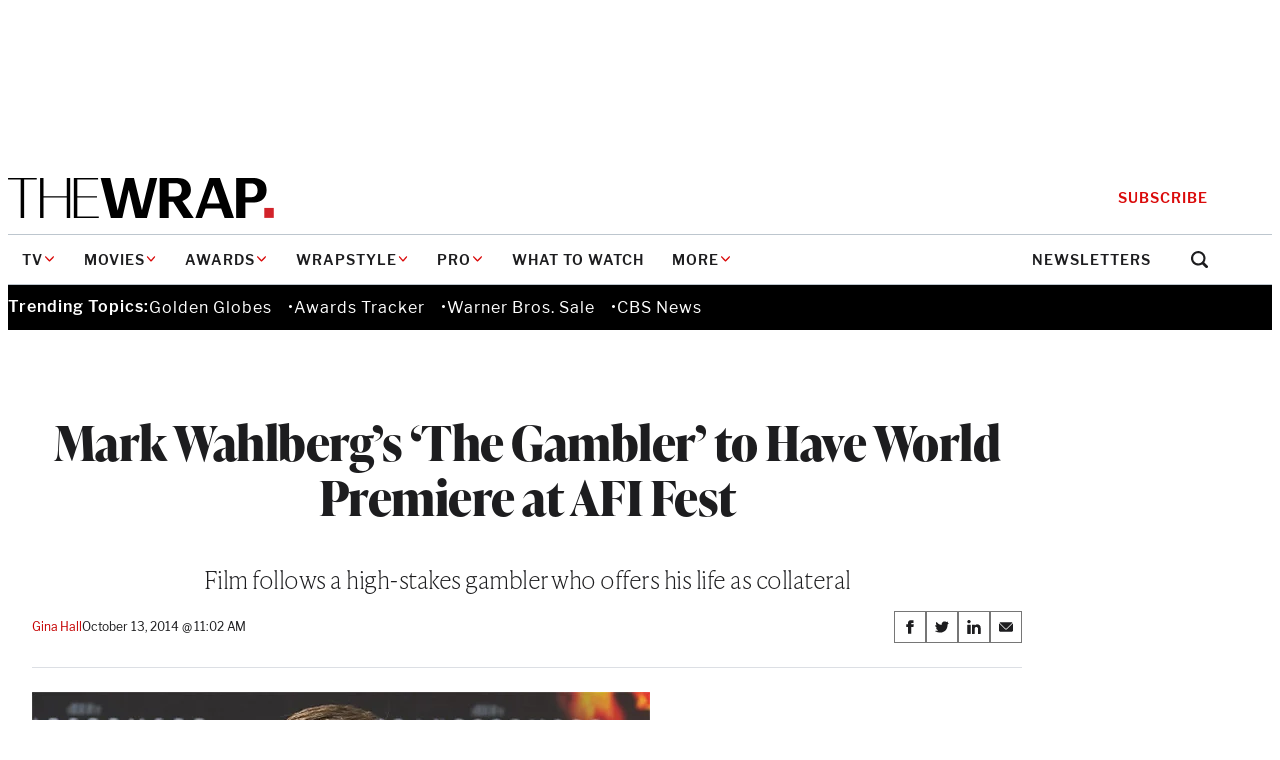

--- FILE ---
content_type: text/html; charset=utf-8
request_url: https://www.google.com/recaptcha/api2/anchor?ar=1&k=6LfrehcpAAAAAL6o0kJfxk5Fr4WhO3ktYWPR7-u1&co=aHR0cHM6Ly93d3cudGhld3JhcC5jb206NDQz&hl=en&v=PoyoqOPhxBO7pBk68S4YbpHZ&size=normal&anchor-ms=20000&execute-ms=30000&cb=kl8zf9638z22
body_size: 49439
content:
<!DOCTYPE HTML><html dir="ltr" lang="en"><head><meta http-equiv="Content-Type" content="text/html; charset=UTF-8">
<meta http-equiv="X-UA-Compatible" content="IE=edge">
<title>reCAPTCHA</title>
<style type="text/css">
/* cyrillic-ext */
@font-face {
  font-family: 'Roboto';
  font-style: normal;
  font-weight: 400;
  font-stretch: 100%;
  src: url(//fonts.gstatic.com/s/roboto/v48/KFO7CnqEu92Fr1ME7kSn66aGLdTylUAMa3GUBHMdazTgWw.woff2) format('woff2');
  unicode-range: U+0460-052F, U+1C80-1C8A, U+20B4, U+2DE0-2DFF, U+A640-A69F, U+FE2E-FE2F;
}
/* cyrillic */
@font-face {
  font-family: 'Roboto';
  font-style: normal;
  font-weight: 400;
  font-stretch: 100%;
  src: url(//fonts.gstatic.com/s/roboto/v48/KFO7CnqEu92Fr1ME7kSn66aGLdTylUAMa3iUBHMdazTgWw.woff2) format('woff2');
  unicode-range: U+0301, U+0400-045F, U+0490-0491, U+04B0-04B1, U+2116;
}
/* greek-ext */
@font-face {
  font-family: 'Roboto';
  font-style: normal;
  font-weight: 400;
  font-stretch: 100%;
  src: url(//fonts.gstatic.com/s/roboto/v48/KFO7CnqEu92Fr1ME7kSn66aGLdTylUAMa3CUBHMdazTgWw.woff2) format('woff2');
  unicode-range: U+1F00-1FFF;
}
/* greek */
@font-face {
  font-family: 'Roboto';
  font-style: normal;
  font-weight: 400;
  font-stretch: 100%;
  src: url(//fonts.gstatic.com/s/roboto/v48/KFO7CnqEu92Fr1ME7kSn66aGLdTylUAMa3-UBHMdazTgWw.woff2) format('woff2');
  unicode-range: U+0370-0377, U+037A-037F, U+0384-038A, U+038C, U+038E-03A1, U+03A3-03FF;
}
/* math */
@font-face {
  font-family: 'Roboto';
  font-style: normal;
  font-weight: 400;
  font-stretch: 100%;
  src: url(//fonts.gstatic.com/s/roboto/v48/KFO7CnqEu92Fr1ME7kSn66aGLdTylUAMawCUBHMdazTgWw.woff2) format('woff2');
  unicode-range: U+0302-0303, U+0305, U+0307-0308, U+0310, U+0312, U+0315, U+031A, U+0326-0327, U+032C, U+032F-0330, U+0332-0333, U+0338, U+033A, U+0346, U+034D, U+0391-03A1, U+03A3-03A9, U+03B1-03C9, U+03D1, U+03D5-03D6, U+03F0-03F1, U+03F4-03F5, U+2016-2017, U+2034-2038, U+203C, U+2040, U+2043, U+2047, U+2050, U+2057, U+205F, U+2070-2071, U+2074-208E, U+2090-209C, U+20D0-20DC, U+20E1, U+20E5-20EF, U+2100-2112, U+2114-2115, U+2117-2121, U+2123-214F, U+2190, U+2192, U+2194-21AE, U+21B0-21E5, U+21F1-21F2, U+21F4-2211, U+2213-2214, U+2216-22FF, U+2308-230B, U+2310, U+2319, U+231C-2321, U+2336-237A, U+237C, U+2395, U+239B-23B7, U+23D0, U+23DC-23E1, U+2474-2475, U+25AF, U+25B3, U+25B7, U+25BD, U+25C1, U+25CA, U+25CC, U+25FB, U+266D-266F, U+27C0-27FF, U+2900-2AFF, U+2B0E-2B11, U+2B30-2B4C, U+2BFE, U+3030, U+FF5B, U+FF5D, U+1D400-1D7FF, U+1EE00-1EEFF;
}
/* symbols */
@font-face {
  font-family: 'Roboto';
  font-style: normal;
  font-weight: 400;
  font-stretch: 100%;
  src: url(//fonts.gstatic.com/s/roboto/v48/KFO7CnqEu92Fr1ME7kSn66aGLdTylUAMaxKUBHMdazTgWw.woff2) format('woff2');
  unicode-range: U+0001-000C, U+000E-001F, U+007F-009F, U+20DD-20E0, U+20E2-20E4, U+2150-218F, U+2190, U+2192, U+2194-2199, U+21AF, U+21E6-21F0, U+21F3, U+2218-2219, U+2299, U+22C4-22C6, U+2300-243F, U+2440-244A, U+2460-24FF, U+25A0-27BF, U+2800-28FF, U+2921-2922, U+2981, U+29BF, U+29EB, U+2B00-2BFF, U+4DC0-4DFF, U+FFF9-FFFB, U+10140-1018E, U+10190-1019C, U+101A0, U+101D0-101FD, U+102E0-102FB, U+10E60-10E7E, U+1D2C0-1D2D3, U+1D2E0-1D37F, U+1F000-1F0FF, U+1F100-1F1AD, U+1F1E6-1F1FF, U+1F30D-1F30F, U+1F315, U+1F31C, U+1F31E, U+1F320-1F32C, U+1F336, U+1F378, U+1F37D, U+1F382, U+1F393-1F39F, U+1F3A7-1F3A8, U+1F3AC-1F3AF, U+1F3C2, U+1F3C4-1F3C6, U+1F3CA-1F3CE, U+1F3D4-1F3E0, U+1F3ED, U+1F3F1-1F3F3, U+1F3F5-1F3F7, U+1F408, U+1F415, U+1F41F, U+1F426, U+1F43F, U+1F441-1F442, U+1F444, U+1F446-1F449, U+1F44C-1F44E, U+1F453, U+1F46A, U+1F47D, U+1F4A3, U+1F4B0, U+1F4B3, U+1F4B9, U+1F4BB, U+1F4BF, U+1F4C8-1F4CB, U+1F4D6, U+1F4DA, U+1F4DF, U+1F4E3-1F4E6, U+1F4EA-1F4ED, U+1F4F7, U+1F4F9-1F4FB, U+1F4FD-1F4FE, U+1F503, U+1F507-1F50B, U+1F50D, U+1F512-1F513, U+1F53E-1F54A, U+1F54F-1F5FA, U+1F610, U+1F650-1F67F, U+1F687, U+1F68D, U+1F691, U+1F694, U+1F698, U+1F6AD, U+1F6B2, U+1F6B9-1F6BA, U+1F6BC, U+1F6C6-1F6CF, U+1F6D3-1F6D7, U+1F6E0-1F6EA, U+1F6F0-1F6F3, U+1F6F7-1F6FC, U+1F700-1F7FF, U+1F800-1F80B, U+1F810-1F847, U+1F850-1F859, U+1F860-1F887, U+1F890-1F8AD, U+1F8B0-1F8BB, U+1F8C0-1F8C1, U+1F900-1F90B, U+1F93B, U+1F946, U+1F984, U+1F996, U+1F9E9, U+1FA00-1FA6F, U+1FA70-1FA7C, U+1FA80-1FA89, U+1FA8F-1FAC6, U+1FACE-1FADC, U+1FADF-1FAE9, U+1FAF0-1FAF8, U+1FB00-1FBFF;
}
/* vietnamese */
@font-face {
  font-family: 'Roboto';
  font-style: normal;
  font-weight: 400;
  font-stretch: 100%;
  src: url(//fonts.gstatic.com/s/roboto/v48/KFO7CnqEu92Fr1ME7kSn66aGLdTylUAMa3OUBHMdazTgWw.woff2) format('woff2');
  unicode-range: U+0102-0103, U+0110-0111, U+0128-0129, U+0168-0169, U+01A0-01A1, U+01AF-01B0, U+0300-0301, U+0303-0304, U+0308-0309, U+0323, U+0329, U+1EA0-1EF9, U+20AB;
}
/* latin-ext */
@font-face {
  font-family: 'Roboto';
  font-style: normal;
  font-weight: 400;
  font-stretch: 100%;
  src: url(//fonts.gstatic.com/s/roboto/v48/KFO7CnqEu92Fr1ME7kSn66aGLdTylUAMa3KUBHMdazTgWw.woff2) format('woff2');
  unicode-range: U+0100-02BA, U+02BD-02C5, U+02C7-02CC, U+02CE-02D7, U+02DD-02FF, U+0304, U+0308, U+0329, U+1D00-1DBF, U+1E00-1E9F, U+1EF2-1EFF, U+2020, U+20A0-20AB, U+20AD-20C0, U+2113, U+2C60-2C7F, U+A720-A7FF;
}
/* latin */
@font-face {
  font-family: 'Roboto';
  font-style: normal;
  font-weight: 400;
  font-stretch: 100%;
  src: url(//fonts.gstatic.com/s/roboto/v48/KFO7CnqEu92Fr1ME7kSn66aGLdTylUAMa3yUBHMdazQ.woff2) format('woff2');
  unicode-range: U+0000-00FF, U+0131, U+0152-0153, U+02BB-02BC, U+02C6, U+02DA, U+02DC, U+0304, U+0308, U+0329, U+2000-206F, U+20AC, U+2122, U+2191, U+2193, U+2212, U+2215, U+FEFF, U+FFFD;
}
/* cyrillic-ext */
@font-face {
  font-family: 'Roboto';
  font-style: normal;
  font-weight: 500;
  font-stretch: 100%;
  src: url(//fonts.gstatic.com/s/roboto/v48/KFO7CnqEu92Fr1ME7kSn66aGLdTylUAMa3GUBHMdazTgWw.woff2) format('woff2');
  unicode-range: U+0460-052F, U+1C80-1C8A, U+20B4, U+2DE0-2DFF, U+A640-A69F, U+FE2E-FE2F;
}
/* cyrillic */
@font-face {
  font-family: 'Roboto';
  font-style: normal;
  font-weight: 500;
  font-stretch: 100%;
  src: url(//fonts.gstatic.com/s/roboto/v48/KFO7CnqEu92Fr1ME7kSn66aGLdTylUAMa3iUBHMdazTgWw.woff2) format('woff2');
  unicode-range: U+0301, U+0400-045F, U+0490-0491, U+04B0-04B1, U+2116;
}
/* greek-ext */
@font-face {
  font-family: 'Roboto';
  font-style: normal;
  font-weight: 500;
  font-stretch: 100%;
  src: url(//fonts.gstatic.com/s/roboto/v48/KFO7CnqEu92Fr1ME7kSn66aGLdTylUAMa3CUBHMdazTgWw.woff2) format('woff2');
  unicode-range: U+1F00-1FFF;
}
/* greek */
@font-face {
  font-family: 'Roboto';
  font-style: normal;
  font-weight: 500;
  font-stretch: 100%;
  src: url(//fonts.gstatic.com/s/roboto/v48/KFO7CnqEu92Fr1ME7kSn66aGLdTylUAMa3-UBHMdazTgWw.woff2) format('woff2');
  unicode-range: U+0370-0377, U+037A-037F, U+0384-038A, U+038C, U+038E-03A1, U+03A3-03FF;
}
/* math */
@font-face {
  font-family: 'Roboto';
  font-style: normal;
  font-weight: 500;
  font-stretch: 100%;
  src: url(//fonts.gstatic.com/s/roboto/v48/KFO7CnqEu92Fr1ME7kSn66aGLdTylUAMawCUBHMdazTgWw.woff2) format('woff2');
  unicode-range: U+0302-0303, U+0305, U+0307-0308, U+0310, U+0312, U+0315, U+031A, U+0326-0327, U+032C, U+032F-0330, U+0332-0333, U+0338, U+033A, U+0346, U+034D, U+0391-03A1, U+03A3-03A9, U+03B1-03C9, U+03D1, U+03D5-03D6, U+03F0-03F1, U+03F4-03F5, U+2016-2017, U+2034-2038, U+203C, U+2040, U+2043, U+2047, U+2050, U+2057, U+205F, U+2070-2071, U+2074-208E, U+2090-209C, U+20D0-20DC, U+20E1, U+20E5-20EF, U+2100-2112, U+2114-2115, U+2117-2121, U+2123-214F, U+2190, U+2192, U+2194-21AE, U+21B0-21E5, U+21F1-21F2, U+21F4-2211, U+2213-2214, U+2216-22FF, U+2308-230B, U+2310, U+2319, U+231C-2321, U+2336-237A, U+237C, U+2395, U+239B-23B7, U+23D0, U+23DC-23E1, U+2474-2475, U+25AF, U+25B3, U+25B7, U+25BD, U+25C1, U+25CA, U+25CC, U+25FB, U+266D-266F, U+27C0-27FF, U+2900-2AFF, U+2B0E-2B11, U+2B30-2B4C, U+2BFE, U+3030, U+FF5B, U+FF5D, U+1D400-1D7FF, U+1EE00-1EEFF;
}
/* symbols */
@font-face {
  font-family: 'Roboto';
  font-style: normal;
  font-weight: 500;
  font-stretch: 100%;
  src: url(//fonts.gstatic.com/s/roboto/v48/KFO7CnqEu92Fr1ME7kSn66aGLdTylUAMaxKUBHMdazTgWw.woff2) format('woff2');
  unicode-range: U+0001-000C, U+000E-001F, U+007F-009F, U+20DD-20E0, U+20E2-20E4, U+2150-218F, U+2190, U+2192, U+2194-2199, U+21AF, U+21E6-21F0, U+21F3, U+2218-2219, U+2299, U+22C4-22C6, U+2300-243F, U+2440-244A, U+2460-24FF, U+25A0-27BF, U+2800-28FF, U+2921-2922, U+2981, U+29BF, U+29EB, U+2B00-2BFF, U+4DC0-4DFF, U+FFF9-FFFB, U+10140-1018E, U+10190-1019C, U+101A0, U+101D0-101FD, U+102E0-102FB, U+10E60-10E7E, U+1D2C0-1D2D3, U+1D2E0-1D37F, U+1F000-1F0FF, U+1F100-1F1AD, U+1F1E6-1F1FF, U+1F30D-1F30F, U+1F315, U+1F31C, U+1F31E, U+1F320-1F32C, U+1F336, U+1F378, U+1F37D, U+1F382, U+1F393-1F39F, U+1F3A7-1F3A8, U+1F3AC-1F3AF, U+1F3C2, U+1F3C4-1F3C6, U+1F3CA-1F3CE, U+1F3D4-1F3E0, U+1F3ED, U+1F3F1-1F3F3, U+1F3F5-1F3F7, U+1F408, U+1F415, U+1F41F, U+1F426, U+1F43F, U+1F441-1F442, U+1F444, U+1F446-1F449, U+1F44C-1F44E, U+1F453, U+1F46A, U+1F47D, U+1F4A3, U+1F4B0, U+1F4B3, U+1F4B9, U+1F4BB, U+1F4BF, U+1F4C8-1F4CB, U+1F4D6, U+1F4DA, U+1F4DF, U+1F4E3-1F4E6, U+1F4EA-1F4ED, U+1F4F7, U+1F4F9-1F4FB, U+1F4FD-1F4FE, U+1F503, U+1F507-1F50B, U+1F50D, U+1F512-1F513, U+1F53E-1F54A, U+1F54F-1F5FA, U+1F610, U+1F650-1F67F, U+1F687, U+1F68D, U+1F691, U+1F694, U+1F698, U+1F6AD, U+1F6B2, U+1F6B9-1F6BA, U+1F6BC, U+1F6C6-1F6CF, U+1F6D3-1F6D7, U+1F6E0-1F6EA, U+1F6F0-1F6F3, U+1F6F7-1F6FC, U+1F700-1F7FF, U+1F800-1F80B, U+1F810-1F847, U+1F850-1F859, U+1F860-1F887, U+1F890-1F8AD, U+1F8B0-1F8BB, U+1F8C0-1F8C1, U+1F900-1F90B, U+1F93B, U+1F946, U+1F984, U+1F996, U+1F9E9, U+1FA00-1FA6F, U+1FA70-1FA7C, U+1FA80-1FA89, U+1FA8F-1FAC6, U+1FACE-1FADC, U+1FADF-1FAE9, U+1FAF0-1FAF8, U+1FB00-1FBFF;
}
/* vietnamese */
@font-face {
  font-family: 'Roboto';
  font-style: normal;
  font-weight: 500;
  font-stretch: 100%;
  src: url(//fonts.gstatic.com/s/roboto/v48/KFO7CnqEu92Fr1ME7kSn66aGLdTylUAMa3OUBHMdazTgWw.woff2) format('woff2');
  unicode-range: U+0102-0103, U+0110-0111, U+0128-0129, U+0168-0169, U+01A0-01A1, U+01AF-01B0, U+0300-0301, U+0303-0304, U+0308-0309, U+0323, U+0329, U+1EA0-1EF9, U+20AB;
}
/* latin-ext */
@font-face {
  font-family: 'Roboto';
  font-style: normal;
  font-weight: 500;
  font-stretch: 100%;
  src: url(//fonts.gstatic.com/s/roboto/v48/KFO7CnqEu92Fr1ME7kSn66aGLdTylUAMa3KUBHMdazTgWw.woff2) format('woff2');
  unicode-range: U+0100-02BA, U+02BD-02C5, U+02C7-02CC, U+02CE-02D7, U+02DD-02FF, U+0304, U+0308, U+0329, U+1D00-1DBF, U+1E00-1E9F, U+1EF2-1EFF, U+2020, U+20A0-20AB, U+20AD-20C0, U+2113, U+2C60-2C7F, U+A720-A7FF;
}
/* latin */
@font-face {
  font-family: 'Roboto';
  font-style: normal;
  font-weight: 500;
  font-stretch: 100%;
  src: url(//fonts.gstatic.com/s/roboto/v48/KFO7CnqEu92Fr1ME7kSn66aGLdTylUAMa3yUBHMdazQ.woff2) format('woff2');
  unicode-range: U+0000-00FF, U+0131, U+0152-0153, U+02BB-02BC, U+02C6, U+02DA, U+02DC, U+0304, U+0308, U+0329, U+2000-206F, U+20AC, U+2122, U+2191, U+2193, U+2212, U+2215, U+FEFF, U+FFFD;
}
/* cyrillic-ext */
@font-face {
  font-family: 'Roboto';
  font-style: normal;
  font-weight: 900;
  font-stretch: 100%;
  src: url(//fonts.gstatic.com/s/roboto/v48/KFO7CnqEu92Fr1ME7kSn66aGLdTylUAMa3GUBHMdazTgWw.woff2) format('woff2');
  unicode-range: U+0460-052F, U+1C80-1C8A, U+20B4, U+2DE0-2DFF, U+A640-A69F, U+FE2E-FE2F;
}
/* cyrillic */
@font-face {
  font-family: 'Roboto';
  font-style: normal;
  font-weight: 900;
  font-stretch: 100%;
  src: url(//fonts.gstatic.com/s/roboto/v48/KFO7CnqEu92Fr1ME7kSn66aGLdTylUAMa3iUBHMdazTgWw.woff2) format('woff2');
  unicode-range: U+0301, U+0400-045F, U+0490-0491, U+04B0-04B1, U+2116;
}
/* greek-ext */
@font-face {
  font-family: 'Roboto';
  font-style: normal;
  font-weight: 900;
  font-stretch: 100%;
  src: url(//fonts.gstatic.com/s/roboto/v48/KFO7CnqEu92Fr1ME7kSn66aGLdTylUAMa3CUBHMdazTgWw.woff2) format('woff2');
  unicode-range: U+1F00-1FFF;
}
/* greek */
@font-face {
  font-family: 'Roboto';
  font-style: normal;
  font-weight: 900;
  font-stretch: 100%;
  src: url(//fonts.gstatic.com/s/roboto/v48/KFO7CnqEu92Fr1ME7kSn66aGLdTylUAMa3-UBHMdazTgWw.woff2) format('woff2');
  unicode-range: U+0370-0377, U+037A-037F, U+0384-038A, U+038C, U+038E-03A1, U+03A3-03FF;
}
/* math */
@font-face {
  font-family: 'Roboto';
  font-style: normal;
  font-weight: 900;
  font-stretch: 100%;
  src: url(//fonts.gstatic.com/s/roboto/v48/KFO7CnqEu92Fr1ME7kSn66aGLdTylUAMawCUBHMdazTgWw.woff2) format('woff2');
  unicode-range: U+0302-0303, U+0305, U+0307-0308, U+0310, U+0312, U+0315, U+031A, U+0326-0327, U+032C, U+032F-0330, U+0332-0333, U+0338, U+033A, U+0346, U+034D, U+0391-03A1, U+03A3-03A9, U+03B1-03C9, U+03D1, U+03D5-03D6, U+03F0-03F1, U+03F4-03F5, U+2016-2017, U+2034-2038, U+203C, U+2040, U+2043, U+2047, U+2050, U+2057, U+205F, U+2070-2071, U+2074-208E, U+2090-209C, U+20D0-20DC, U+20E1, U+20E5-20EF, U+2100-2112, U+2114-2115, U+2117-2121, U+2123-214F, U+2190, U+2192, U+2194-21AE, U+21B0-21E5, U+21F1-21F2, U+21F4-2211, U+2213-2214, U+2216-22FF, U+2308-230B, U+2310, U+2319, U+231C-2321, U+2336-237A, U+237C, U+2395, U+239B-23B7, U+23D0, U+23DC-23E1, U+2474-2475, U+25AF, U+25B3, U+25B7, U+25BD, U+25C1, U+25CA, U+25CC, U+25FB, U+266D-266F, U+27C0-27FF, U+2900-2AFF, U+2B0E-2B11, U+2B30-2B4C, U+2BFE, U+3030, U+FF5B, U+FF5D, U+1D400-1D7FF, U+1EE00-1EEFF;
}
/* symbols */
@font-face {
  font-family: 'Roboto';
  font-style: normal;
  font-weight: 900;
  font-stretch: 100%;
  src: url(//fonts.gstatic.com/s/roboto/v48/KFO7CnqEu92Fr1ME7kSn66aGLdTylUAMaxKUBHMdazTgWw.woff2) format('woff2');
  unicode-range: U+0001-000C, U+000E-001F, U+007F-009F, U+20DD-20E0, U+20E2-20E4, U+2150-218F, U+2190, U+2192, U+2194-2199, U+21AF, U+21E6-21F0, U+21F3, U+2218-2219, U+2299, U+22C4-22C6, U+2300-243F, U+2440-244A, U+2460-24FF, U+25A0-27BF, U+2800-28FF, U+2921-2922, U+2981, U+29BF, U+29EB, U+2B00-2BFF, U+4DC0-4DFF, U+FFF9-FFFB, U+10140-1018E, U+10190-1019C, U+101A0, U+101D0-101FD, U+102E0-102FB, U+10E60-10E7E, U+1D2C0-1D2D3, U+1D2E0-1D37F, U+1F000-1F0FF, U+1F100-1F1AD, U+1F1E6-1F1FF, U+1F30D-1F30F, U+1F315, U+1F31C, U+1F31E, U+1F320-1F32C, U+1F336, U+1F378, U+1F37D, U+1F382, U+1F393-1F39F, U+1F3A7-1F3A8, U+1F3AC-1F3AF, U+1F3C2, U+1F3C4-1F3C6, U+1F3CA-1F3CE, U+1F3D4-1F3E0, U+1F3ED, U+1F3F1-1F3F3, U+1F3F5-1F3F7, U+1F408, U+1F415, U+1F41F, U+1F426, U+1F43F, U+1F441-1F442, U+1F444, U+1F446-1F449, U+1F44C-1F44E, U+1F453, U+1F46A, U+1F47D, U+1F4A3, U+1F4B0, U+1F4B3, U+1F4B9, U+1F4BB, U+1F4BF, U+1F4C8-1F4CB, U+1F4D6, U+1F4DA, U+1F4DF, U+1F4E3-1F4E6, U+1F4EA-1F4ED, U+1F4F7, U+1F4F9-1F4FB, U+1F4FD-1F4FE, U+1F503, U+1F507-1F50B, U+1F50D, U+1F512-1F513, U+1F53E-1F54A, U+1F54F-1F5FA, U+1F610, U+1F650-1F67F, U+1F687, U+1F68D, U+1F691, U+1F694, U+1F698, U+1F6AD, U+1F6B2, U+1F6B9-1F6BA, U+1F6BC, U+1F6C6-1F6CF, U+1F6D3-1F6D7, U+1F6E0-1F6EA, U+1F6F0-1F6F3, U+1F6F7-1F6FC, U+1F700-1F7FF, U+1F800-1F80B, U+1F810-1F847, U+1F850-1F859, U+1F860-1F887, U+1F890-1F8AD, U+1F8B0-1F8BB, U+1F8C0-1F8C1, U+1F900-1F90B, U+1F93B, U+1F946, U+1F984, U+1F996, U+1F9E9, U+1FA00-1FA6F, U+1FA70-1FA7C, U+1FA80-1FA89, U+1FA8F-1FAC6, U+1FACE-1FADC, U+1FADF-1FAE9, U+1FAF0-1FAF8, U+1FB00-1FBFF;
}
/* vietnamese */
@font-face {
  font-family: 'Roboto';
  font-style: normal;
  font-weight: 900;
  font-stretch: 100%;
  src: url(//fonts.gstatic.com/s/roboto/v48/KFO7CnqEu92Fr1ME7kSn66aGLdTylUAMa3OUBHMdazTgWw.woff2) format('woff2');
  unicode-range: U+0102-0103, U+0110-0111, U+0128-0129, U+0168-0169, U+01A0-01A1, U+01AF-01B0, U+0300-0301, U+0303-0304, U+0308-0309, U+0323, U+0329, U+1EA0-1EF9, U+20AB;
}
/* latin-ext */
@font-face {
  font-family: 'Roboto';
  font-style: normal;
  font-weight: 900;
  font-stretch: 100%;
  src: url(//fonts.gstatic.com/s/roboto/v48/KFO7CnqEu92Fr1ME7kSn66aGLdTylUAMa3KUBHMdazTgWw.woff2) format('woff2');
  unicode-range: U+0100-02BA, U+02BD-02C5, U+02C7-02CC, U+02CE-02D7, U+02DD-02FF, U+0304, U+0308, U+0329, U+1D00-1DBF, U+1E00-1E9F, U+1EF2-1EFF, U+2020, U+20A0-20AB, U+20AD-20C0, U+2113, U+2C60-2C7F, U+A720-A7FF;
}
/* latin */
@font-face {
  font-family: 'Roboto';
  font-style: normal;
  font-weight: 900;
  font-stretch: 100%;
  src: url(//fonts.gstatic.com/s/roboto/v48/KFO7CnqEu92Fr1ME7kSn66aGLdTylUAMa3yUBHMdazQ.woff2) format('woff2');
  unicode-range: U+0000-00FF, U+0131, U+0152-0153, U+02BB-02BC, U+02C6, U+02DA, U+02DC, U+0304, U+0308, U+0329, U+2000-206F, U+20AC, U+2122, U+2191, U+2193, U+2212, U+2215, U+FEFF, U+FFFD;
}

</style>
<link rel="stylesheet" type="text/css" href="https://www.gstatic.com/recaptcha/releases/PoyoqOPhxBO7pBk68S4YbpHZ/styles__ltr.css">
<script nonce="ZvwxgD64PpbEXoyJswr4dQ" type="text/javascript">window['__recaptcha_api'] = 'https://www.google.com/recaptcha/api2/';</script>
<script type="text/javascript" src="https://www.gstatic.com/recaptcha/releases/PoyoqOPhxBO7pBk68S4YbpHZ/recaptcha__en.js" nonce="ZvwxgD64PpbEXoyJswr4dQ">
      
    </script></head>
<body><div id="rc-anchor-alert" class="rc-anchor-alert"></div>
<input type="hidden" id="recaptcha-token" value="[base64]">
<script type="text/javascript" nonce="ZvwxgD64PpbEXoyJswr4dQ">
      recaptcha.anchor.Main.init("[\x22ainput\x22,[\x22bgdata\x22,\x22\x22,\[base64]/[base64]/MjU1Ong/[base64]/[base64]/[base64]/[base64]/[base64]/[base64]/[base64]/[base64]/[base64]/[base64]/[base64]/[base64]/[base64]/[base64]/[base64]\\u003d\x22,\[base64]\\u003d\\u003d\x22,\x22w44tw4/CmcK1wrcew5/DrcONw4nDllJKdjNBSixFDCDDh8Odw5fCmcOsZB9aEBfCqsKyOmRqw4pJSm9Gw6QpYzFIIMK+w5vCsgEPdsO2ZsO9fcKmw55jw4fDvRtZw5XDtsO2RMKyBcK1EsOxwowCYwTCg2nCvsKTRMObAS/DhUEXED11wq0Uw7TDmMKew7VjVcOdwpxjw5PCvjJVwofDhSrDp8OdEjlbwql0H15Hw5HCjXvDncKNDcKPXBcDZMOfwobCtxrCjcK1YMKVwqTCi0LDvlgvFsKyLFHCo8Kwwok1wobDvGHDtkFkw7dDYDTDhMKXKsOjw5fDpAFKTBdSW8K0S8KOMh/[base64]/[base64]/wq/[base64]/CoMK8X2fDkDfDhXnCgnQdw45cWC/Cm8OPfcKdw5rCvMKRw4XCg3UbNMKmYhXDscK1w4vCgTHCiiLCiMOia8OgYcKdw7RowovCqB1dImh3w5xlwoxgK3lgc2BTw5Iaw4J4w43DlVcyG37CocK5w7tfw5k1w7zCnsKIwofDmsKcQsO7aA9Ww4BAwq8Ow68Ww5cNwr/DgTbCgFfCi8OSw6ZnKEJawp3DisKwUMOfRXEbwqECMQ4YU8OPRTMDS8OvGsO8w4DDrsKJQmzCgcK1XQNhe2Zaw77CqCjDgWDDiUIrTMKuRifCn2p5TcKZPMOWEcOVw6HDhMKTDlQfw6rCgcOKw4kNZhFNUmXCiyJpw4/CuMKfU3fCiGVPLi7DpVzDscKTIQxqJ0jDmGBYw6wKwo7CvsOdwpnDtXrDvcKWBsOTw6TCmz4xwq/Cpk7Dp0A2b2jCpiNHwpY1IcOfw6Iow75Swp09w7EQw4tiS8KLw7MSw7nDlx5kPQDCr8KWfcOoLcO5w4YzKsO2QXXChEMMw7PCnwPDhXBVw7gaw40zLiEsAxjDih/Dv8OVWsOTRTHDuMKww7NBOSVYwqDCssKkYCLDsQdlw67DucKwwq3CoMKJWMK1f01RVgtEwqE6wpBLw6JUwrDCiEzDs2fDiA1TwpvDrgwow45dRWl3w6HCvyHDsMK1IxB2IRDCkkHCnMKCDHjCp8Kiw4RWJTYQwrFOTcKjN8Kyw4lgw54bfMOcPsKvwr9mwp/[base64]/[base64]/ClhDDlhLDk1l4wqYlPMOWEE4Iwp/[base64]/DpGvDq8OVVzoOYsKvw6dtw7jDjmHDs8OuA8KIUTbDhVzDq8KABsOvLmIkw6AwUMOFwrwQI8ODKgQDwr7ClcOiwppTwoQrQ1jDjGsywqrCkcKTwobDqMKjwoR5JhHCn8KuCWolwr3DgMK8BxkrA8OtwrnCuzzDlsOrVE4Gwp/CgcKLEMOCdmPCk8Oww7DDmMKSw4vDq0xsw5FAcixRw5t3WmEkPVbDr8OTCUjCgm7Cj2bDoMOLIknCs8KdHB3CskrCrCFzM8OLwoLClWDDl0EXJ2zDlmDDu8KEwrURFGgjSMO3csKiwqPCncKYBiLDij7DmcOECsOywrvDusKiU1zDvH/DhyxSwqzCh8OjMsOIUQxoRVjCt8KOKsO8GMOEL1XCoMOMLsOpYyjCsw/[base64]/CmAjCu8KPwqvDvsKDEsO0SXAIw6HDnkx9bMOTwqHDhcKZw7rCjMKrfMKHw6TDsMKBJ8OkwqjDr8KXwqHDg0YZGWMqw4HDuDPCsGV/wrM4aC1Fw7lfbsOOwpE3wqjDiMKaeMKtOUMbfW3Cr8O4Fy1jUcKCwqg4CcO6w6PDsSkIb8KnZMO2wqfDp0XDkcOvwow5HMOOw5DDoQQuwqfCnsOTwpMILA5QL8O+cDPCtlYswrgYwrTCkHTCqhjDrsKIw4sQw6LCvFHDlcKbw6XCnX3DjsKdTMKpwpMPRS/[base64]/Ckk/[base64]/CmMOtwprDunZ2FcKqSzvCpFrDviPDlijDgBXDsMKsw6nDvjVXwpUJBsOywrDCrEjCtMObVMOsw7LDuTkTRhHDlcO1wpLCgFM0NA3Dh8KDIcOjw6tWwrrCucKPGUbDlFDCoVnDuMKQwqTDiwFwD8OKIcOlIMKawpIIwpfCiw/Dk8OAw5UmHMKoQcKbccK1YsK9w4J2w6Jtw65XesK/[base64]/Ck8OWw4vDl8OwOMKUdkvCqcK7e3YQw6zDvCXCj8KBE8K2wrJAwqvCmMONw7QAwpHChio9OsObw7gRJgImW2g5clwKQ8O6w7lTVT3Dg07DrlcuRzjDh8Oaw6MUekxrw5Aiah4mJE9Awr9gw7wLw5Ufwr/[base64]/NsOabMOxwoPDmB/CkcOHw4pQX8KYwqLCt8OWZ3U2wqLDtmvCs8KOwoBawrQFHcKwMcKEIsKAZjk5woh/BsK6wpHCinLCsgB2woHCgMKjOcO+w48hWcKXXg8Twqhswp8/PsOfH8KudcOwWW96wpTCv8OqHFESew5fHmcBRmbDjCM0DMOHcMOIwqTDs8KcRxByfMOaGiA7esKbw7rDmxFJwox0WxfCvlBRTX7Dn8Ouw53Cv8K8CwfCqkxwBQPCvEDDicKrPHDCoRQiwqvCjsOnw4rCuwLCqmwQw7/[base64]/Dr8OqQGnCoGkMw44Cw5zCvnBQwp9PwrACFU/CiXBHCn50w63DncOwNMKsAFbDr8Otwp9nw5vDucKYL8KjwoFZw7YNJlUSwo1aLVHCrRfDoiTDjkLDkhDDtXFMw4zCiD/DjsOfw7LCoATDtcO/KCx0wqJsw48Yw4/[base64]/Dh8KUNMKTVcKQwoLCvzbDgQlOHjvDhcKUKcKUw6rCvlzDk8Okw4Vaw7DDqFfCqkPDp8OCbcOYwpYwUMO2wo3DhMKMw4Z3wpDDi1DCpzhxQhcjNVpAesKUXSDDkH/Dj8KTwr/DjcOlw40Vw4LCiDFrwqZnwpjDjMKoagkKHcKtY8OHZ8OSwr7Ci8Kew6TCkmXDjw1hOcOSJcKQbsKzNcOaw6rDgHE6wozCqGFPwoMQw6IGw7nDvcKKwrzDnX/CtlHDvsOrEinDrA/CucOMaVAnw7Qgw73DgsOXw4h2FzjCjsKdMxB/TGBgKcO5w6tFwr08IClcw6JcwoDCnsOuw5vDksOFwohZb8OBw6h7w6rDgMO8w51jS8OTfjDDscOywrMfCMKiw6nCgMOpXsKZw6Jvw4txw6liw4HCn8Ocw6I8w5fDlyPCjx98w7XDq0LCuTVYeG/CtF3DtcOJwpLClSrCmsKKw4PCogTCgMO8esOQwozCgcOjf0s6wo3Du8Orb0fDgFhAw7nDpjwdwo8PDVXDiB5ow5kBGAvDnDjDp3HCj0VxGn04A8Kjw7FsHcKHMXDDo8OHwr3Ds8OyXMOcfcKfwp/[base64]/GkzCg8OGw6LDtBpjSMKsw5M7w5/Cu8Kdw5LDvMOWIcO1wp0UesKpS8KkUMKeNVo5w7TCgMK8McKnSQpAE8KsIzfDlcOpw7YhWhvDjlfCiT3DosORw5LDqynCmC3DqcOiw6Ejw5R9w6QmwrzClsKIwoXCnAx7w55TenPDrcKnwqJYW2IlWHlrbF/[base64]/w7Eww7Vka8KnwotUfsOBAcO+wqB4wo10Vwo7w6TCtBk9w5IsEsKew5MwwqTCgFjCnypZW8Osw6QRw6FHc8Kqw73DtCnDjy/DlsKLw6DDu11xQRBgwrHDqwUbw5/CkTHCrgvCiUEJwrtaP8Kiw7kgwoF4w5g4AcK7w7bDh8KjwplhC3PDtsOsfDQkDMOYZ8Oyd1zCtcKiDsOQOBB3IsKYR0rDg8ODw7rDs8K1cDDDs8Okw6zCgMK6PAk8wqzCp27CtmIrw5oMBsKvw74swr0Nb8OMworCnQPDlQQgwp/ClMKLBg7DtsOIw5BqCsKaAxvDo1XDt8Oiw7nDvTPCiMKyZxbDmRjDuhVmcsOXwr4uw6gBwq0+wq9bw6sCWUBCOHB1LsKqw7zDmMKfbXTChT3CjcOew50vwozCt8K8chnCpH9WZcO+IsObJirDsSM2BsOGBC/CmETDl1M7woJIOnTDiShqw5gIRQHDlGnDt8K3agvCo1nDuFHCmsOICXxWCWwQwoJxwqU1wp9+Uw15w73CqMKOwqDDnhBMw6c2wrnDg8KvwrYUw6PDhsKMUnoZwoB6aTZ8wrbCi3dUecOywrDCu0FOa1fCqGp1w4PCqmh9w6jCicOWemhJBhDCiB/[base64]/Dt3fDh37DmcKfw6bCiVHDpnHCrMKqw40zw4hJw7BVChMBw5/Ds8KPw6MlwrbDu8KsUsOOwrBLHsO2w5ElGXTCn1N9w5tEw7xnw75pwpfCqMOdOkDCp0XDnA/CtxfDmcKGwpDCt8KLRMOYV8OrSn5hw45Gw5jCqUPCgcOfUcKrwr0Ow5LDhQNnFxHDog7CnzxHwoXDhyoaAW7DuMKeDDdLw5sIRsKHG1bCrzRrGcOkw5FMw4DDisK6cirCjcKlwol/VsOCUA7DiR8ZwoVEw5tFKFoGwqnDvsOmw5MnIlhvCx/Dk8K5L8KXScO8w6hyaAwpwrcyw63Cum4qw43DjcK2NcOlCsKEHsKZQHjCtVJ2GVDDmsKpwptGN8ONw4/DgMK3T1nCty7ClMOPF8Khw5NWw4TCosKAw5zChcKfJsOEwrbCsDc5U8OSwoXCvcO7M0vDsWQnBcO3Hm9vwpHDtMOldWfDjy8JUsO3wqNUflhMZkLDscKJw6lXasOmN2DClT/CpsKxw4MdwpJzwonDr03DrW83wqLCvMKOwp9IEMKmUMOyWwbCrcKBenYSwqBUCAQha07CqsOmwo4dNA9/K8O6w7bCvl/[base64]/wqwRWcO7w7LCpMOjw4U6w5/[base64]/CjCjCiX3ClMKzwpjCoGbDusKtwqXDlzvDlsOIw5zCowE1w483w4kow5YIVnQUEMKQw5BwwqPDt8Kxw6zDs8KmOmnClcKlZUwUccK8KsODcsOlwoR/PsKiw4gRCzjCpMKgwpLDhTJ3worCpHPDgjzCrR4vClRjwpTCml/Cr8K+fcOAw4leVcO5I8OLwqTCnlI+EmowN8KVw5gtwoJJwpp9w7nDnBnCm8Osw5Mmw4zCuGAiw4wWVsOiPGHCgMKKw4PDmy/DnsKlwoDCnyR5wppnwrVOwp9TwqpaDMO8XFfDjlXCpcOPEHjCt8KpwrzCo8O3CD9uw5PDsSNmaQHDrGPDrHYkw51pwpPDj8OzBzlZwoUpYsOMOD7DtVBvKMKiwonDo3HCtsKmwrkHRgXCjmBvF1/DrV4yw6LDiW5Mw7jCoMKHYzHCsMOAw7vDvT9aBUUJw5pxE0/CnGIawqbDisKxwqrDlBHCoMOHbTPCsG7CggpPUDxjwq8uZcK+HMKMw6XChhfDg0nCigBRemUrwp4gBcKuwo9Cw58caW9oDsOWR3jCvMOqU0cdwpDDn2fCp1bDgzTCi3J5Qkc1w7pJw4fDu3DCol/DtsOAwpUrwrnCtmgRD15owobCvH0VLCNrGBnCucOhwo4hw6k5wpobLsOQf8KIwoQPw5c/YSDCqMOww6BzwqPCkRVjw4A7ZsK4wp3DrsK1N8OmBlfDocOUw4vCrhs8WCwOw404G8KUQsK/dUHDisOLw7rDlsO4JMOqEEQOAElEw5DClCIewpzDuFzCkkgkwoHCicKXw67DlSrCk8KEBFcADsKqw6TDoVhTwrrDscOJwoPDtMK6SjLCjVZHKjkcKg/DjlbCtmjDkkA/wqgWw63Dk8OgRxs0w4nDhMOww747WAnDgMK5TcOkesOzBsKxwpp7DFgkw55Mw4/Do0/DpMKMT8KJw6XDssOLw7rDuzVXWWxKw494A8Kdw64uORTDvBvCqMOzw7nDlMKRw6LCtcKxHEDDqcKgwp3Ckk/CvsOaWE/CvMO5wpjDiVLCl08uwpcYw4PDlsOGXWNAL3jDjcODwrrCnMOtUMO0S8OgOcK3f8KdFcOATyPCowxWD8KowojDn8OWwrPCmmEXDsKTwpjDtMKleko6wqDDqMKTHVjCllgJCyzCqnUAacKZewnDkFEqfCTDnsOHUh/Cnn0/wolxBMOPdcKxw6nDn8Onw5xtwpXCrS/[base64]/DjRnCnzV1aVPDvkXCmMO7wpNww4/[base64]/DohQAw5kGH8OTwp5jwobCoMK+wq5CHUIJwrzCscKebHbCrMOTQsKHw7ozw5wSUcOyFcOgKsKlw6MtZMOvDyjCrUAAQnZ/w5rDpjsYwoLDpcKYS8KGdsOVwonDkcO6E13DqsOiHlcvw5rCvsOOGcKaZ1/[base64]/[base64]/[base64]/aMO/FSjDkQg6w4shM8OWMcO9wqBUSxATAMOJNQrDt0JyRQ3DikLCkWcwasOBw7PDrsKcbno2wo8fwpBgw5d5eAw/wpE4wq3ChALDg8OyDVIATMKQBAZywqwyfWMRDScFWw4FEcOkdMOLbcKKBwbCpQHCsHZGw7UvVS93wofDuMKTw6DCj8KzeFbDqjBqwopTwp5laMKCan/[base64]/C8Kaw64rwqp4cFx9w5PDvjUqL8KcKMKJW2s2w6Izw6bCscOOAMOww51gOsOqNMKsWz5fwq/[base64]/[base64]/woTDrMKow4XCmQRxw5ZFwqZLw5xewrHChjNsw7RXKljDssOoPB/DoBnDlsO7HMKdw4t4w5g+FsOpwo3DsMOYCn7ClDMtAy3DtEMAwp8yw4bCgl4iA13CokgmBsKocGBJw7tPEixew6fDi8KgLhRjw6d2wpxNw6gGNsOyScO/[base64]/BEd3wqDDqsKVwrPClHRvw4/DtGkuBx9gB8OGwonCtEfCiDc+wpLDswQFZQMmC8OJO2jDnsK8wpvCgMK2TX/Co2I1CsOKw51helzCjcKAwrgJOGM4TsOPw6bDp3XDo8OSw6BXYkTCsxkPw6Vyw6dwFMOIdwrCsk/DnsOfwpIBwpF/NRrDmcKuR17CosOEw4DCk8O9OjdZUMOTwpDDuz1SVFhiwq0YRTDDjVPDm3p/ccOswqAIw6XDv1vDk3bCgWvDmWbCmgrDk8KdVMOPfQoRw54dIDd/w4cOw6MLLcOVMBImVFUmDDIrwqjCjmrCi1nChMOYwqB8wq59w5fCmcKMw6VJEMOswpLDq8OMGHXCq0DDmsKYw6QawpUIw6sRCVXCpXEKw6QRbkTCj8O5A8KqV2bCqHsDPsOQwpEwan5eJMOcw4/DhxkawqDDqsKrwovDr8O2Gz14bcOMwqPCuMKCAA/CjsOGw4fCpy/CucOUwpfCo8KhwpBzNwjCkMKzc8OBThvCi8KJw4TCiBwKwrPDikovwqbCph8Wwq/[base64]/[base64]/CvMOIURHClG1HPcKdDT3CqMOiw6YvNAFdd0xzH8OgwqPCtcO4LivDsgAZSWsyWSHCtSNbASABQ1Yvc8ObbUjDv8OWc8O7w67Dj8O/ZGFwFh3DisKcJsKiw6nDpx7DtEfDn8KMwoHDmT4LGcKFwobDkT7CoFnDucKqwrbDosKZShZrY2vDql9IaTNUcMOVw6/DsStDR0sgQS3Cm8K6dsOFWsOZGMKgKcOAwrdgEFbDg8OGWwfDmsKrw61RLMONw6Qrw6zCnFJsworDhnM3EMOeeMO8fMOqeATCq3/DlHhZwpXCu0zDjUMuCn3DisKmL8OnWDDDpkd1N8KEwrJUBy/[base64]/CrcOpJMK6Mx5HQSoNwp3CvTFtwpzDrsKMwrBMwpk/wp7CrBvCscOHe8KRwol1KGIkFMKvwp0jwpvDt8OOwpxPUcKHB8O7GWTDqMKOwq/DhFbCpsOOZcOlfsKDBxxjJxoBwrgNw68Xwq3DqAbCoAYvVMOOQh7Dllstc8Ohw6XClmZtwrrCowV/Z0bChVnDtgxLw6BJFcOfPwxvwpQcDjU3wpDDrU3ChsOaw5gFc8OABsO/T8Oiw7sOLcK8w5zDncO9YcKgw6XCscOxNWrCn8KAwqMvRHrCrDjDuxg+EcO9eVIxw4bDpn3CkcOzDFrCjFtbw79lwoPCg8Klwq7Ck8K4bRzChEHCh8Kzw5zDmMORTsOGw7o4wq3CuMOwPGR4fjhIVMK6wqfCqnvDs0XCryc5wrUswrfCqsOHC8KPNhTDjlAZQ8O/[base64]/[base64]/w6olwrlVPnrDhMKgXFTDmsKQfsKzw5pqw6h+DMKvw57CqcKPw5bDlQHDl8Ktw7fCvsKqWGTCqlAVV8OWwovDqMOgwpteGgchEQ/CmSRLwpLCjVt8w5jCtMOww5nCjcOIwrLDu3DDs8O2w7jCvm/CrFbCkcKMET9YwqB5VGXClsOlw5TCnkHDgn3DmMO/JkphwpMOw5YRRXsvcnQnU2VTF8OxNMOREcKFw5HCo3LCusOew68DdEJofnjCmEk9w7/Cj8Oaw6XDvFkgwo/[base64]/CpsKpfxnCkMOkw4Mrw47DosOew61Zd0XDvMOUOgPChMOKwrc+VQxXwrlmM8O6w7jCtcOjB3wQwoUPYsK9wq1bPwp4w6FfSUXDicKNRRfChXV1dcKNwq/Co8O+w4bDlcOyw61ow5zClcK3wosRwo/[base64]/[base64]/CtMKjw6jCuxQnwrfCrCHChcOJw74KwoIFw5/DgQxRAMK0wqvDiXYcSMOKVcKWehvDmMK8FSnCk8KFw70twpwkJE/CnMKww7ASY8Omw706S8OAWsKxH8OiICZww7o3wrpOw7nDp2vDqRHClsOdwrfCn8K/[base64]/CkBfDlsKXLyI/IkHDu8O8eHbDsMKowrUMw67CjQAgw4V0wrDCtAHDocKlwrnCj8KWQsOTXcKwGsOyL8OGwpgTTsKswpnDi1Q4ScOgCcOef8OvBsKQGgHCicOlw6MeRwjDkj/[base64]/CmMK+wrIAB8O1AcKlwqtCw7QmWx9zQgrDs8OFw7nDvi/Co0/Dmm7DqEIMXwYaR0XCmcO9c04Ew4/Cu8K6wpIgPcKtwoJbSzbChH8ww7HCsMOPw6LDvnlefh3CoDd1w7MjP8ObwrfCoQDDvMO2w5MjwpQTw4Vpw74MwpvDp8Oiwr/CisODKcOww5FowpTDpSAlLMONKsOSwqHDscKFwrbDtMKzSsKhw6HCmRlEwp9xwrVKJTPDkUTChyhcd244w5VyZMKlGcKpwqxtKcKBKcOwZwcWw5XCgsKiw5vCim/Dhg7ChCt/wrNYwpxZw73ClBRyw4DCkDdoWsKrwptLwrTClMKDw6kawrcPDcKBX0zDh05XHsKHLmMvwoPCvcK8VcOSPyMow7ZAO8KzKcKbw7Jkw7/CpsKFXCoDw7EOwqnCuyzCuMO7c8K6IjrDrsOiwqFew78XwrbDvUzDu2dVw7IYLgXDsTcJH8ObwpfCoVYfw5DCvcOTWRwuw4DCm8OFw6jDmsOuUxpowrEIwrvCkz8jYDrDgRHCmMOkwqjClDJQJ8KfKcOUwp7DkV/Cp0HDo8KOf1Ubw59JOUnDi8OlesOtw6/DrWbCpMKIwrI4XX1Iw4HCp8OwwqpkwoTDl07DrhLDtGEcw6nDtsKIw7HDj8Kfw6/Cvh0Lw68ufcKTK27CnQnDpERawr0rIlsTM8Kqw4ZFIwhDYUTDsybCoMK1ZMKsMyTDsTVow7QZw4/CuxUQw4cqOwrCjsKTwqx2w6PCpsOkZno4wonDrsKhw51eKsKmw5Fxw5jDusO4wq4iw7x+woTCnsKVXQDDjTjClcOoYUt6woNSbEjDscKoC8KFw49nw5lhw6LDk8K7w79KwrPCqMKdw4vDkhEnRlbCmsK+wpHDgnJMw6BnwqfCt1FUwp/Cn2rCucKiw6Jmwo7DrMOqwrMfTcO9AMO4wpbDucKKwrF3e3g6w5p6w6/CrijCqGAUexYhGFbCrMKje8KmwqlUL8OUacKxEDRkS8KnNjUiw4FAwoQRPsKVa8Kjw7vClT/Cl1UcK8K7wrbClwIDfcO7LcO2diQMw53DncO9NlvDvcKGw40JQhHDr8Kyw6RHdcKpdhfDqwJywoZIwrzDksKFbMOxwq/Cl8KEwrHCpGlVw4DCjMKFCDbDhMOGwod9MMK9KzoFZsK0YcOxw4jDuUlyPsOySsKrw5vChj/DncOZZMO8fwjChcK+fcKQw4Q+AXsUbsOAIcOVw5bCp8OwwqhtbMO3eMOKw6BSw43Dh8KGBn3DjBNkwq1vCS5Aw6DDiX3CrMOOZVdewosdS1XDhsOzw77CpMO0wrDDh8Kowq7DqjEBwrzCj0DChcKowpMeZAXDhcOgwpHChsO4wplZwonCthQ4XDvDnz/CgA05ZCLCvywJwrbDuFAwLMK4XWBNIcOewrbDhcOcw7DDpGsyTcKeMcKqIcO4w400a8KwB8K/w6DDu2fCtMOOwqhowpvCsScgVWHCt8OZw5pKIj98w5Ikw4t4acKXw6bDhm8jw7ICACnDtMKiw4F+w5zDm8KAWMKfXTRuciJ0bsOWw5zDlMK2GzZaw40nwonDoMOMw5kAw7bDlgd9w5fClQXDnkPDrMKBw7oSwoHCjMKcw6xCw77DucO/w5rDocKtU8OzIUTDs2olw5zCg8Oawpc/wrbDrcONwqEsHGTCvMKvwogow7Rcw5HCrx1Rw7wbwpPCiHlzwoBqbl7ChMKRw5YLP2tXwqzCjsKkGHt/CcKpw6k0w41ESixVXsOPwq0PHEB8czIJwr1+QsOCw6xLwoQzw4HCm8KEw6tdB8KBcETDsMOIw7/[base64]/CrMOmAcK1wptqwq/Dm8KONmjDhmQvw7vDi0gwVcKMY3xAw4PCvcO3w4vDt8KIAHPCpT8AKMOmDsKUYcOYw5FRHjLDpcOiw5/DocOjwoDCksKOw6khGcKjwo3DmcKudhfCi8KyfMOUw7RKwpjCvsKEwrV5LMO3QMKnwqFRwrXCo8KgVEXDssK7w4jDuHQAwpJFQMK0wrJCXW7DpcOOMkdaw4rCmQVTwqjDtgvCnB/DkEHCkh1/w7zDrcK4w4HDqcOvwo8dHsO2fsOpZ8KnOXfDtMKRLyxKworDu0A+wpcRJXoEGBNXw5nCmMOFw6XDssKfwrN8w6M5W2U/wqZuWgPCtcO/wo/DsMKcw5TCrwHDlnJ1w4bCvcOwWsKVRV/[base64]/[base64]/VyBnw7FKw5bChcKrw4jCmcOWFMO2wphcw74OS8OiwoHCiFNxP8O1NsOTwr54I3fDhmrDh1nCl0DDtcKIw7dQw6rDi8OWwqpSNWjCg3nDpCFsw7w/XV3Dj1jCjcKzw61UJlhywpDCicKFwprCjMK+CH4mw4MFwp1HLD9JbcKNVxbCrsOWw7DCv8Odw4bDjcODwq/[base64]/[base64]/[base64]/CqcOcC8KbWsKLf8KDwrsJwpdaRD4kb2ZrwqlLw5wxw59kNg/CkcKAScOLw64MwqPCp8Kzw4PCtEJ6w7/Ci8KbO8O3wrzCr8KcVijCmQDCq8O9wrfDlMOJeMKKPnvCrcKJwoXCgV/CocObbiDCosKYWn8Uw5diw6fDj2bDlFLDsMKxwokWG1vCr1nDicO9PcOVScOSEsOFYgPCmmRkwrACZ8O8IkFzJxcaw5fCjMKjAW3DksOhw7rDmcOnWkQ9VDTDp8OqYsO0cxopWWtBwp/[base64]/CpcK7MDkxwox7e2MRUGttw4zCsMOAw5V7wqzCiMKeBMKBJcO9MDHDmsKZGsOvIcOpw7h0UAjCu8OFPcKKKcKqw7USKQ15w63Dl24nDMOewozDqMKLwopdw4DCshRMJhBMFMKmDsKAw4Yrwp99SMOpaHFQwqzCkS3DgiLCqsKiw4vCtMKCwoAtw6l9L8OVw6/Cu8KFdV7Cmzd0wqnDlBVwwqUrTMOWd8KjeCESwqpVSsOlwq3Cl8O/NsO7esKYwq9GXEnCv8K2GcKvc8KCL3AKwqpIw6ckRMOxwrDCrcO4w7lJAsKCNhEEw5BJw6fCoVTDicK3w70awqzDrMKtDcK9PMKaaVBfwqFWNnbDmsKZJG5zw7nCpMKpU8OwPjTCnW/Crx8FScKmYsOMY8OAVMO4csOOF8Kqw53CkDHCsVzDlMKqSV3Dp3vCtsK1LsO+w4bCjcOAw5Fkw5rCm08wHG7CkMKZw7zDtRfDjsOvwooXAcK9PcOxacObw54tw4LClTfDnEXDo0PDvVnCmDDCvMO/w7Fowr7CtsKfwqISw6sUwq4PwrdWw7HDgsK0Lw/DpCnCgzvCsMOCYcOpGcK1DsKCR8OIHcOAGi5haiPCscKPMsO2woAhMDAuIsK/wqZ7fsK2FcOnTcOmwoXDjMKpw4wue8KXTDjCsS3DvlzCr2HCgHBDwpZRTHYEDMK/wqrDtX/DvSIVwpfCgmzDkMOXX8KlwoBmwofCv8K/wrcqwqfCkMK6wopbwos0wojDqMKDw6PClSLChDbCncOoLgrCqMKEV8O1wrfChQvCksOCw4oOacKmw6VKKMO9fcO4wpEsJ8OTw7TDncO9By/DsnDCokAqwoVTXl1GdgHDqy3DpMKqKCFJw6xDwrhdw47Dj8KGw7wVAMKlw5R5wrUYwqjCpCzDi2rCqMKmw4LDmWnCrMO8wpTCjQnCkMOCWcKYDl3DhijCpATDocO2BAdcw4rDt8Kpw5hSelBGwrPDlCTDrcKhZ2fCosOAw4nCkMKiwpnCuMKjwp0ywq3Cjm/CuAXDvm3Ds8KBKEnDl8KjA8KtY8O/[base64]/alLDq1HChmxLbMKKPsOSw4XDgg7DhMKoIcOzKGLCo8O2J1gWTWPCggHCicKzw7PDoRfChHJhw5kpIhQyUXxkdsOowrbDug/[base64]/DqCULwo/Dn8KKw5LCjMK6wp8VwoByEkhLC8Knw7fDqD7Cl3BSewjDocOOfsOmw63CjcK+wrHDu8Kew67DjVNqw5oCXMKuSsOEwoTCjWgYw7wrE8KZdMO0w7vDicKJwrMCJMOUwpQVIMO9aU1hwpPCncOzwrfCiQgbbwhITcO4w5/DvyhMwqBET8K3w7hmTsKOwqrDjGpqw5o4wo5jw5sowrzCpFnChcOgDhrCvHzDtsOYEH3CosKpbz3Cj8OEQmoOw7zCp3zDuMOwVsKtQh/CvMOTw6LDtcKrwpHDultGRXlFW8O2HVJKw789IcO1wrttdH5hw5XDuhRLGmNvw67DpMKsOsOCw7oVw5Zmw4diwrTDum1PHxhtPB1QCErCncONRnAEfEvCv3XDrBrCncOOB39QPG8pZMKpw5/DgVtKZh4pw6/Cj8OhJMKqw58KasOGC1kPIWzCocKlKDHCijtES8KNw5HCpsKGCcKqFsOLKSPDrMOTwprDlGLDq2R5acKkwqvDqMOJw4hJw54Zw5jCjlTDnmxzH8OUwpjCksKScjledMO0w4RowqnDpnPCkcKgQmU3w5N4wplDUMKMblsSb8OIeMONw5/CgTxEwrcDwqPDiSAzw5wnw7/Dg8KNfsKDw5nDuTR/[base64]/wpcyDC3DjsKGwqvDmBBTw4bDmsKUR8KkwonDpFbDrsOMwojCscKZwofDj8KawpfDsEvDjsOTw5Joah5CwrnDvcOsw4DDli0aPjXCqVpJWsO7DMOow5jDmsKLwoVPwrliJcOAeQ/CqyDCrnDChcKVN8Osw7A8A8K4aMK9wqXCl8OKRcOEScKOwqvCpx8NVcKsUDPCrU/DsnrDhx05w5MNCF/DvsKAwoXDhsKyJcKKI8K/f8OUPsK7ASFGw4gfe3Upwp3DvMKVLjXCssK7CcOyw5cJwropQ8OQwovDpcO9A8OlAizDuMOOGRJFURDCp15Kwq5EwqnDhMKNQsKua8KowrZvwrITDApyHC7Dh8OGwoHCqMKBQEJjKMOuBToqw41vW18kHcOhbsOiDCnCjB/[base64]/CoTLCp0lKDcK8wrnCtivCon/CiG1tQcOxwro3MAMGKcKvwpoSw6XCncONw5t+wrPDsR4gw6TCjBPCu8KIw7J3PlrCs3zChkjCtBTDoMOhwpVSwrnCvXt6EsKYbgXDjAwtExvDrAzDn8Oww7vClsOnwp/[base64]/TMOJBmLCjQ3Ci8K6w4Fywp8+w5fCpnLDrsKPwrpiwrFNwq9Iw7ovRSXCrMKMwq4wI8KdH8O9wrtWXwRvMjErOsKowqUVw5TDn1owwrjCnkYYIsK7E8K1VsKrYcKpwqhwO8O/w6IxwoPDoGBnwq0nV8KUw443ZRtAwqR/DGLDhGVcwoQldcOOw5/CgsKjNzdwwoBbHx3CoQ7Dv8KQw7gZwqhGwovDrVnCnMOsw4HDq8OkZhwBw7PClB7CgMOpGwTDucOJeMKaw5TCmCbCt8O0D8O/F0rDtFFQwpTDnsKPZcOSwoXCqMORw5HDth8pw5zCkXs/w6NIwqViw47CpMOpCmnDqnBEQCgFSDpBd8Ozw6QsGsOCw4Riw4/DnsOaBMOswplbPQIZw4tvOD9Nw6MuG8ObGEMdwrDDlMOlwp8tC8K2IcKlwoTCosKLwoInw7DDtcKkHsKcwrrDoGbClCUTF8OjNhrCvnDCjk44RkbCu8KTw7QYw4VVCsOjTi7CnMOyw4LDm8OqHUfDrcOkw553wrhJPhlCCMOnXixtwrHCo8O9a2w8X3J1EMKUbMOULg/CgjAad8KYAMOIQlo8w6LDkcK5QcKEw4VdWlnDpGtfO1zCosO3w4rDvAXCv17Dv03CgsOwFzVYSMKKbQM/wpAHwpHClMOMGcKXGcKLJQ1QwoXDp1kxOsKyw7TChsKBJMK5wo7DisKTZVIcKsO6OMODwrfCkV/Do8KLc0LCnMOnVSfDoMOZZAY1wrxnwoElwrzDlkjCr8Khw548Y8KUHMOSMsKXHMO9XsO5OMK7EcOvwpIlwpMewrgtwoMedsKIZkvCmsOCdWwWQAdqKMKQesOsPcKrwopsbm/Cv2/CuHrChMO7w7UnGg/Dl8Kkwr/Cj8OVwpXCvcOzw7dUdsKmEjQjwobCk8OMZwXCu15oY8KVKXbDo8KxwqNNLMKIwphNw4/DnMOKNxcSw4jCosK+G0U3w4zDtwXDjG7DgsOcCMOLACgWw6/[base64]/CksObw63CjsK1wo/[base64]/ChDDDojRbD8K0w67CpcKiwpzDr8K2TcODwr7DsxAjIGrDgXrDih1RX8KTw5jDrTLDmHgvJcOwwq14wptCXj/CiXtvEMKFw5zCi8K9w4pqa8OCIsKuw6Inw5oDwqjCkcKYwrVeH27Cu8K/w4gswo0eaMODXMK4wozDqQcEMMOlH8KNwq/DjcOhZXxMw6PDiBLDlCjCkA05O0w+TS7DgMO2Og0Mwo/CpmbCi3/CvcKZworDj8O0eDLCkDvDgDNwaUjCpljCqUbCo8OyNCDDtcK3wrrDoVVdw7Byw6DCpAXCncKxPMOpw7fDvMOlw73Cuwphw6/DrSJywp7CjsO/wo3CvGE8wr7DqV/Dv8KwFcKIwrTCkmhGwoNVdjnCmcKtwoYswph9VUVsw67Djmt+wrg+wq3DgRERED1Pw5xNwq7CvnwQw7d5w4/[base64]/w6Urw7NVUMOSCsKYwpcwwqgzwrbDsCvDk8KWHjFCwp3DjBbDmW3CkAHDh1zDsk/Ci8OYwqt+csOXDiN1JcOVDMKlHTZ7JwXCl3LDmcOcw4HCqXZXwrIvZH09wpQ6wpt8wpvCqWfCukZBw6cgQkLCmMKVw6XChMOyLk1YYMKUPFwBwpx0S8KdV8O5RMK3wppDw6rDqcOfw4tXw6lpbMKkw4jCp0PDjxdiwqXCjsOnOcKuwrxuF1jCkR7CqsOMQsOzJ8K/IgLCunomEMKgw7jDpMOkwo9Ww73CtsKiP8O7P3F4OcKgFiJgRHDCl8OFw5okwp/DjwHDtMOdWMKqw4cFYcKZw47CqMKyQSvDsGHCosKkS8Ogw5fCtgrCnCpSC8OVKsKSwpLDuD7DhsKpwoTCocKPwpwDBTvCuMOrHWg8UMKvwqozw5U9wqrCsklIwqEGwoDCoAwEYX4GGl/[base64]/DuMOFRm7CrcOOw6dCSHTCgcKYwrpPwpnCqHVlSnXDsRLCosOJWy/CicKiBwV7eMOfLcKbYcOvw48cw67CtzVyO8KpP8KvXMKgAsK6fiTCnBbCq3XDgsOTJsOUZ8Ouw5pcdMKRRcOKwrUkwrIjBVIdZ8OFbivDkcK/[base64]/DjAvCmsOkw6/[base64]/Bj0rw4NlFcOQw7zDlwDCv8Oww4cWwr1KB8O2HsKea03DosK/wp3DuFM+YT43wpk3U8OrwqLCrMO+Pktow49EfcObLnbDucOAw4cyAsOfLX7DssKBWMKpJlN+V8KuHAUhLTViwqLDj8OWFsO/[base64]/FXMJQgRJe0XDvBTCl37Cj8K+wpzCmkHDjcOQfMKreMOONjdawrcTGEoWwoAKwpbDl8OcwoU3a23Dv8OBwrvCpEvDtcOFwqRTaMOSwq5CPsO6QhHCuytrwo1mGW3CpQLCny7DrcO4G8K9VnvCvcOMw6/DllhuwpvClcOAw4TDpcOiQcKUemRPJcO4w5ZEOWvCi0vCsgHDg8ONGAAIwptEJz13QcO7wpLCjsKjNhPDlRxwdT4hZ3nDoU1VFzjCrgvDlBB1QWPDscOtwrzDssKNwpjCjzUVw6/Cp8K5wp4TG8O4e8KVw5A9w6Rww5LDjsOlwopBRXMwVcKJdjEUw6xdw4xoRC9WezDCq1zCvsKFwp5JO3U/wrrCr8Ogw65yw6bDncOswqUGAMOuYWXCjChRS2DDrC7DusO9wo0Rwr1eCS5pwr/CvjJ5HXVUZsKLw6DDgBLCisOgCMOCWgB4IlzChUXCr8OOw4fChijCu8K2FcKsw4oHw4PCqcOdw4hiSMOKNcOywrfCunBPUDvDuAjDvWnDpcKiJcKtdDV6w7xZeQ3Cs8OeKsODw4wrwqJRw78GwpfCiMKQw4/DlToJK1XCkMOdw4zDg8KMwqPDuiE/wrJHw53CrH7CocOXIsKkwoXDuMOdRsO+Y3IUCcOxw4nDmB7DiMOcdcOWw5R8wqoawrvDpcOMw4LDn2TClMKZNMKvwpbDucKOacODw7kpw6EQw51sEcKIwqFqwrZnVVXCrRzDnsOfVsKOw4PDoEjCtzVed1bDjMOlw7HDp8KOw7nChcOgwqDDrDXCn30/wohGwpXDssK0wpvCocOewpPChSvDkcOAJX5rbDd0wrHDvhDDisKTL8OaGMOuwoHCo8OhDcO5w5zCn0/CmcKCVcO0YA7DgHlDwpZTw4UibMOEworDpE4Hw5IMMnRVw4bCjWTDuMOKQcKyw63CrnkUd37DtxIWMRXDhHEhw54qPMKcw7FXcsODwpI/wqJkR8KLAcKxwqbDp8KMwpQGK3XDllTCimoje086w4YLwpnCrsKew5k8aMOWw67DqCHCmSvDolvChMKrwqtjw5DDmMOnSsODdcK1wrAmw6QfFAnDosOfwpvCisKBHW/CusKVwpnDkWolw6Mnwqg6w5N/UnBFw63DtsKDf3Niw513eTpSBsKhbMKxwocwdGHDicO6eT7CnmY2C8OTOW/Dk8ONGcKwWyZmUxDDk8K4QmJfw7XCpynCl8OnIFjCucKFFy1hw41CwqISw7oTw5FHGcOta2fDnMKFBsKcDXIBwr/[base64]/DmsOMw7I6TcKkw6gowqcvw5/CrGfCiUdZwpfDgcOJw7R7wrE3NMKcA8Kaw7DCshXCgVrCilfDhcK6A8KsMMKNZMKjDsKYwo5ew7nCicK0wrfDucOaw4bCrMOqfyZvw4hzf8O8IiTDgsKUSQ/DoSYbfMK6GcKybsK7w49Vwp4Ow4h0w75sXnNacxPCmlkRw5nDi8O8eyLDt1zDk8OWwrBmwobDlHXCqMOfH8KyIRlNIsOqTMOvES/[base64]\\u003d\\u003d\x22],null,[\x22conf\x22,null,\x226LfrehcpAAAAAL6o0kJfxk5Fr4WhO3ktYWPR7-u1\x22,0,null,null,null,1,[21,125,63,73,95,87,41,43,42,83,102,105,109,121],[1017145,652],0,null,null,null,null,0,null,0,1,700,1,null,0,\[base64]/76lBhnEnQkZnOKMAhnM8xEZ\x22,0,0,null,null,1,null,0,0,null,null,null,0],\x22https://www.thewrap.com:443\x22,null,[1,1,1],null,null,null,0,3600,[\x22https://www.google.com/intl/en/policies/privacy/\x22,\x22https://www.google.com/intl/en/policies/terms/\x22],\x22AXMnG4X7WbOeqJOhgwYkfwg053pEZzjbmrA+PSkQsF0\\u003d\x22,0,0,null,1,1768966584662,0,0,[218],null,[226,192],\x22RC-Rk2lJhNiPQawKg\x22,null,null,null,null,null,\x220dAFcWeA47LsPJ2Eezgc3QN2y39fjJA3NJZofRy4nMrT1x-sjy0v15D2hwGD-C3Rt63zXUUDbY3xmxysc-HkZJIRRPxgjikvl64g\x22,1769049384625]");
    </script></body></html>

--- FILE ---
content_type: application/javascript
request_url: https://b-code.liadm.com/a-08y6.min.js
body_size: 45241
content:
!function(){window.LI={"appId":"a-08y6","advertiserId":77902,"sync":true,"euns":false,"identifiersToResolve":"_sharedid,dsq__s,trc_cookie_storage,gup_anonid,_li_uuid,hid,_parrable_id,tmguid,ajs_user_id,globalTI_SID,muuid,dsq__u,dtm_token,_shopify_y,_pubcid,IXWRAPPERLiveIntentIp,s_vi,_fbp,_aalyticsuid,s_ecid","contextSelectors":"","contextElementsLength":5000,"identityResolutionConfig":{"publisherId":77902}}}();!function(){"use strict";var e="undefined"!=typeof globalThis?globalThis:"undefined"!=typeof window?window:"undefined"!=typeof global?global:"undefined"!=typeof self?self:{};function t(e){return e&&e.__esModule&&Object.prototype.hasOwnProperty.call(e,"default")?e.default:e}var r=function(e){try{return!!e()}catch(e){return!0}},n=!r((function(){var e=function(){}.bind();return"function"!=typeof e||e.hasOwnProperty("prototype")})),o=n,i=Function.prototype,s=i.call,a=o&&i.bind.bind(s,s),l=o?a:function(e){return function(){return s.apply(e,arguments)}},c=function(e){return null==e},u=c,d=TypeError,p=function(e){if(u(e))throw new d("Can't call method on "+e);return e},f=p,h=Object,g=function(e){return h(f(e))},v=g,m=l({}.hasOwnProperty),y=Object.ownProp||function(e,t){return m(v(e),t)},w=l,b=w({}.toString),S=w("".slice),C=function(e){return S(b(e),8,-1)},E=C,x=Array.isArray||function(e){return"Array"===E(e)},P="object"==typeof document&&document.all,k=void 0===P&&void 0!==P?function(e){return"function"==typeof e||e===P}:function(e){return"function"==typeof e},I=r,R=k,O=/#|\.prototype\./,U=function(e,t){var r=A[_(e)];return r===T||r!==j&&(R(t)?I(t):!!t)},_=U.normalize=function(e){return String(e).replace(O,".").toLowerCase()},A=U.data={},j=U.NATIVE="N",T=U.POLYFILL="P",D=U,L={exports:{}},F=!0,H=function(e){return e&&e.Math===Math&&e},$=H("object"==typeof globalThis&&globalThis)||H("object"==typeof window&&window)||H("object"==typeof self&&self)||H("object"==typeof e&&e)||H("object"==typeof e&&e)||function(){return this}()||Function("return this")(),M=$,N=Object.defineProperty,q=$,B=function(e,t){try{N(M,e,{value:t,configurable:!0,writable:!0})}catch(r){M[e]=t}return t},Q="__core-js_shared__",V=L.exports=q[Q]||B(Q,{});(V.versions||(V.versions=[])).push({version:"3.42.0",mode:"pure",copyright:"© 2014-2025 Denis Pushkarev (zloirock.ru)",license:"https://github.com/zloirock/core-js/blob/v3.42.0/LICENSE",source:"https://github.com/zloirock/core-js"});var z=L.exports,G=y,J=x,W=D,X=z,K=W.data,Z=W.normalize,Y="USE_FUNCTION_CONSTRUCTOR",ee="AsyncIteratorPrototype",te=function(e,t){if(J(e))for(var r=0;r<e.length;r++)K[Z(e[r])]=t},re=function(e){"object"==typeof e&&(te(e.useNative,W.NATIVE),te(e.usePolyfill,W.POLYFILL),te(e.useFeatureDetection,null),G(e,Y)&&(X[Y]=!!e[Y]),G(e,ee)&&(X[ee]=e[ee]))};t(re)({usePolyfill:["Date.now"]});var ne=n,oe=Function.prototype,ie=oe.apply,se=oe.call,ae="object"==typeof Reflect&&Reflect.apply||(ne?se.bind(ie):function(){return se.apply(ie,arguments)}),le=C,ce=l,ue=function(e){if("Function"===le(e))return ce(e)},de={},pe=!r((function(){return 7!==Object.defineProperty({},1,{get:function(){return 7}})[1]})),fe=n,he=Function.prototype.call,ge=fe?he.bind(he):function(){return he.apply(he,arguments)},ve={},me={}.propertyIsEnumerable,ye=Object.getOwnPropertyDescriptor,we=ye&&!me.call({1:2},1);ve.f=we?function(e){var t=ye(this,e);return!!t&&t.enumerable}:me;var be,Se,Ce=function(e,t){return{enumerable:!(1&e),configurable:!(2&e),writable:!(4&e),value:t}},Ee=r,xe=C,Pe=Object,ke=l("".split),Ie=Ee((function(){return!Pe("z").propertyIsEnumerable(0)}))?function(e){return"String"===xe(e)?ke(e,""):Pe(e)}:Pe,Re=Ie,Oe=p,Ue=function(e){return Re(Oe(e))},_e=k,Ae=function(e){return"object"==typeof e?null!==e:_e(e)},je={},Te=je,De=$,Le=k,Fe=function(e){return Le(e)?e:void 0},He=function(e,t){return arguments.length<2?Fe(Te[e])||Fe(De[e]):Te[e]&&Te[e][t]||De[e]&&De[e][t]},$e=l({}.isPrototypeOf),Me=$.navigator,Ne=Me&&Me.userAgent,qe=Ne?String(Ne):"",Be=$,Qe=qe,Ve=Be.process,ze=Be.Deno,Ge=Ve&&Ve.versions||ze&&ze.version,Je=Ge&&Ge.v8;Je&&(Se=(be=Je.split("."))[0]>0&&be[0]<4?1:+(be[0]+be[1])),!Se&&Qe&&(!(be=Qe.match(/Edge\/(\d+)/))||be[1]>=74)&&(be=Qe.match(/Chrome\/(\d+)/))&&(Se=+be[1]);var We=Se,Xe=We,Ke=r,Ze=$.String,Ye=!!Object.getOwnPropertySymbols&&!Ke((function(){var e=Symbol("symbol detection");return!Ze(e)||!(Object(e)instanceof Symbol)||!Symbol.sham&&Xe&&Xe<41})),et=Ye&&!Symbol.sham&&"symbol"==typeof Symbol.iterator,tt=He,rt=k,nt=$e,ot=Object,it=et?function(e){return"symbol"==typeof e}:function(e){var t=tt("Symbol");return rt(t)&&nt(t.prototype,ot(e))},st=String,at=function(e){try{return st(e)}catch(e){return"Object"}},lt=k,ct=at,ut=TypeError,dt=function(e){if(lt(e))return e;throw new ut(ct(e)+" is not a function")},pt=dt,ft=c,ht=function(e,t){var r=e[t];return ft(r)?void 0:pt(r)},gt=ge,vt=k,mt=Ae,yt=TypeError,wt=z,bt=function(e,t){return wt[e]||(wt[e]=t||{})},St=l,Ct=0,Et=Math.random(),xt=St(1..toString),Pt=function(e){return"Symbol("+(void 0===e?"":e)+")_"+xt(++Ct+Et,36)},kt=bt,It=y,Rt=Pt,Ot=Ye,Ut=et,_t=$.Symbol,At=kt("wks"),jt=Ut?_t.for||_t:_t&&_t.withoutSetter||Rt,Tt=function(e){return It(At,e)||(At[e]=Ot&&It(_t,e)?_t[e]:jt("Symbol."+e)),At[e]},Dt=ge,Lt=Ae,Ft=it,Ht=ht,$t=function(e,t){var r,n;if("string"===t&&vt(r=e.toString)&&!mt(n=gt(r,e)))return n;if(vt(r=e.valueOf)&&!mt(n=gt(r,e)))return n;if("string"!==t&&vt(r=e.toString)&&!mt(n=gt(r,e)))return n;throw new yt("Can't convert object to primitive value")},Mt=TypeError,Nt=Tt("toPrimitive"),qt=function(e,t){if(!Lt(e)||Ft(e))return e;var r,n=Ht(e,Nt);if(n){if(void 0===t&&(t="default"),r=Dt(n,e,t),!Lt(r)||Ft(r))return r;throw new Mt("Can't convert object to primitive value")}return void 0===t&&(t="number"),$t(e,t)},Bt=it,Qt=function(e){var t=qt(e,"string");return Bt(t)?t:t+""},Vt=Ae,zt=$.document,Gt=Vt(zt)&&Vt(zt.createElement),Jt=function(e){return Gt?zt.createElement(e):{}},Wt=Jt,Xt=!pe&&!r((function(){return 7!==Object.defineProperty(Wt("div"),"a",{get:function(){return 7}}).a})),Kt=pe,Zt=ge,Yt=ve,er=Ce,tr=Ue,rr=Qt,nr=y,or=Xt,ir=Object.getOwnPropertyDescriptor;de.f=Kt?ir:function(e,t){if(e=tr(e),t=rr(t),or)try{return ir(e,t)}catch(e){}if(nr(e,t))return er(!Zt(Yt.f,e,t),e[t])};var sr=dt,ar=n,lr=ue(ue.bind),cr=function(e,t){return sr(e),void 0===t?e:ar?lr(e,t):function(){return e.apply(t,arguments)}},ur={},dr=pe&&r((function(){return 42!==Object.defineProperty((function(){}),"prototype",{value:42,writable:!1}).prototype})),pr=Ae,fr=String,hr=TypeError,gr=function(e){if(pr(e))return e;throw new hr(fr(e)+" is not an object")},vr=pe,mr=Xt,yr=dr,wr=gr,br=Qt,Sr=TypeError,Cr=Object.defineProperty,Er=Object.getOwnPropertyDescriptor,xr="enumerable",Pr="configurable",kr="writable";ur.f=vr?yr?function(e,t,r){if(wr(e),t=br(t),wr(r),"function"==typeof e&&"prototype"===t&&"value"in r&&kr in r&&!r[kr]){var n=Er(e,t);n&&n[kr]&&(e[t]=r.value,r={configurable:Pr in r?r[Pr]:n[Pr],enumerable:xr in r?r[xr]:n[xr],writable:!1})}return Cr(e,t,r)}:Cr:function(e,t,r){if(wr(e),t=br(t),wr(r),mr)try{return Cr(e,t,r)}catch(e){}if("get"in r||"set"in r)throw new Sr("Accessors not supported");return"value"in r&&(e[t]=r.value),e};var Ir=ur,Rr=Ce,Or=pe?function(e,t,r){return Ir.f(e,t,Rr(1,r))}:function(e,t,r){return e[t]=r,e},Ur=$,_r=ae,Ar=ue,jr=k,Tr=de.f,Dr=D,Lr=je,Fr=cr,Hr=Or,$r=y,Mr=function(e){var t=function(r,n,o){if(this instanceof t){switch(arguments.length){case 0:return new e;case 1:return new e(r);case 2:return new e(r,n)}return new e(r,n,o)}return _r(e,this,arguments)};return t.prototype=e.prototype,t},Nr=function(e,t){var r,n,o,i,s,a,l,c,u,d=e.target,p=e.global,f=e.stat,h=e.proto,g=p?Ur:f?Ur[d]:Ur[d]&&Ur[d].prototype,v=p?Lr:Lr[d]||Hr(Lr,d,{})[d],m=v.prototype;for(i in t)n=!(r=Dr(p?i:d+(f?".":"#")+i,e.forced))&&g&&$r(g,i),a=v[i],n&&(l=e.dontCallGetSet?(u=Tr(g,i))&&u.value:g[i]),s=n&&l?l:t[i],(r||h||typeof a!=typeof s)&&(c=e.bind&&n?Fr(s,Ur):e.wrap&&n?Mr(s):h&&jr(s)?Ar(s):s,(e.sham||s&&s.sham||a&&a.sham)&&Hr(c,"sham",!0),Hr(v,i,c),h&&($r(Lr,o=d+"Prototype")||Hr(Lr,o,{}),Hr(Lr[o],i,s),e.real&&m&&(r||!m[i])&&Hr(m,i,s)))},qr={},Br=Math.ceil,Qr=Math.floor,Vr=Math.trunc||function(e){var t=+e;return(t>0?Qr:Br)(t)},zr=Vr,Gr=function(e){var t=+e;return t!=t||0===t?0:zr(t)},Jr=Gr,Wr=Math.max,Xr=Math.min,Kr=function(e,t){var r=Jr(e);return r<0?Wr(r+t,0):Xr(r,t)},Zr=Gr,Yr=Math.min,en=function(e){var t=Zr(e);return t>0?Yr(t,9007199254740991):0},tn=function(e){return en(e.length)},rn=Ue,nn=Kr,on=tn,sn=function(e){return function(t,r,n){var o=rn(t),i=on(o);if(0===i)return!e&&-1;var s,a=nn(n,i);if(e&&r!=r){for(;i>a;)if((s=o[a++])!=s)return!0}else for(;i>a;a++)if((e||a in o)&&o[a]===r)return e||a||0;return!e&&-1}},an={includes:sn(!0),indexOf:sn(!1)},ln={},cn=y,un=Ue,dn=an.indexOf,pn=ln,fn=l([].push),hn=function(e,t){var r,n=un(e),o=0,i=[];for(r in n)!cn(pn,r)&&cn(n,r)&&fn(i,r);for(;t.length>o;)cn(n,r=t[o++])&&(~dn(i,r)||fn(i,r));return i},gn=["constructor","hasOwnProperty","isPrototypeOf","propertyIsEnumerable","toLocaleString","toString","valueOf"],vn=hn,mn=gn.concat("length","prototype");qr.f=Object.getOwnPropertyNames||function(e){return vn(e,mn)};var yn={};yn.f=Object.getOwnPropertySymbols;var wn=He,bn=qr,Sn=yn,Cn=gr,En=l([].concat),xn=wn("Reflect","ownKeys")||function(e){var t=bn.f(Cn(e)),r=Sn.f;return r?En(t,r(e)):t},Pn=pe,kn=ur,In=Ce,Rn=function(e,t,r){Pn?kn.f(e,t,In(0,r)):e[t]=r},On=xn,Un=Ue,_n=de,An=Rn;Nr({target:"Object",stat:!0,sham:!pe},{getOwnPropertyDescriptors:function(e){for(var t,r,n=Un(e),o=_n.f,i=On(n),s={},a=0;i.length>a;)void 0!==(r=o(n,t=i[a++]))&&An(s,t,r);return s}});var jn=t(je.Object.getOwnPropertyDescriptors),Tn=pe,Dn=x,Ln=TypeError,Fn=Object.getOwnPropertyDescriptor,Hn=Tn&&!function(){if(void 0!==this)return!0;try{Object.defineProperty([],"length",{writable:!1}).length=1}catch(e){return e instanceof TypeError}}()?function(e,t){if(Dn(e)&&!Fn(e,"length").writable)throw new Ln("Cannot set read only .length");return e.length=t}:function(e,t){return e.length=t},$n=TypeError,Mn=function(e){if(e>9007199254740991)throw $n("Maximum allowed index exceeded");return e},Nn=g,qn=tn,Bn=Hn,Qn=Mn;Nr({target:"Array",proto:!0,arity:1,forced:r((function(){return 4294967297!==[].push.call({length:4294967296},1)}))||!function(){try{Object.defineProperty([],"length",{writable:!1}).push()}catch(e){return e instanceof TypeError}}()},{push:function(e){var t=Nn(this),r=qn(t),n=arguments.length;Qn(r+n);for(var o=0;o<n;o++)t[r]=arguments[o],r++;return Bn(t,r),r}});var Vn,zn,Gn,Jn=$,Wn=je,Xn=function(e,t){var r=Wn[e+"Prototype"],n=r&&r[t];if(n)return n;var o=Jn[e],i=o&&o.prototype;return i&&i[t]},Kn=Xn("Array","push"),Zn=$e,Yn=Kn,eo=Array.prototype,to=t((function(e){var t=e.push;return e===eo||Zn(eo,e)&&t===eo.push?Yn:t})),ro={},no=k,oo=$.WeakMap,io=no(oo)&&/native code/.test(String(oo)),so=Pt,ao=bt("keys"),lo=function(e){return ao[e]||(ao[e]=so(e))},co=io,uo=$,po=Ae,fo=Or,ho=y,go=z,vo=lo,mo=ln,yo="Object already initialized",wo=uo.TypeError,bo=uo.WeakMap;if(co||go.state){var So=go.state||(go.state=new bo);So.get=So.get,So.has=So.has,So.set=So.set,Vn=function(e,t){if(So.has(e))throw new wo(yo);return t.facade=e,So.set(e,t),t},zn=function(e){return So.get(e)||{}},Gn=function(e){return So.has(e)}}else{var Co=vo("state");mo[Co]=!0,Vn=function(e,t){if(ho(e,Co))throw new wo(yo);return t.facade=e,fo(e,Co,t),t},zn=function(e){return ho(e,Co)?e[Co]:{}},Gn=function(e){return ho(e,Co)}}var Eo={set:Vn,get:zn,has:Gn,enforce:function(e){return Gn(e)?zn(e):Vn(e,{})},getterFor:function(e){return function(t){var r;if(!po(t)||(r=zn(t)).type!==e)throw new wo("Incompatible receiver, "+e+" required");return r}}},xo=pe,Po=y,ko=Function.prototype,Io=xo&&Object.getOwnPropertyDescriptor,Ro=Po(ko,"name"),Oo={EXISTS:Ro,PROPER:Ro&&"something"===function(){}.name,CONFIGURABLE:Ro&&(!xo||xo&&Io(ko,"name").configurable)},Uo={},_o=hn,Ao=gn,jo=Object.keys||function(e){return _o(e,Ao)},To=pe,Do=dr,Lo=ur,Fo=gr,Ho=Ue,$o=jo;Uo.f=To&&!Do?Object.defineProperties:function(e,t){Fo(e);for(var r,n=Ho(t),o=$o(t),i=o.length,s=0;i>s;)Lo.f(e,r=o[s++],n[r]);return e};var Mo,No=He("document","documentElement"),qo=gr,Bo=Uo,Qo=gn,Vo=ln,zo=No,Go=Jt,Jo="prototype",Wo="script",Xo=lo("IE_PROTO"),Ko=function(){},Zo=function(e){return"<"+Wo+">"+e+"</"+Wo+">"},Yo=function(e){e.write(Zo("")),e.close();var t=e.parentWindow.Object;return e=null,t},ei=function(){try{Mo=new ActiveXObject("htmlfile")}catch(e){}var e,t,r;ei="undefined"!=typeof document?document.domain&&Mo?Yo(Mo):(t=Go("iframe"),r="java"+Wo+":",t.style.display="none",zo.appendChild(t),t.src=String(r),(e=t.contentWindow.document).open(),e.write(Zo("document.F=Object")),e.close(),e.F):Yo(Mo);for(var n=Qo.length;n--;)delete ei[Jo][Qo[n]];return ei()};Vo[Xo]=!0;var ti,ri,ni,oi=Object.create||function(e,t){var r;return null!==e?(Ko[Jo]=qo(e),r=new Ko,Ko[Jo]=null,r[Xo]=e):r=ei(),void 0===t?r:Bo.f(r,t)},ii=!r((function(){function e(){}return e.prototype.constructor=null,Object.getPrototypeOf(new e)!==e.prototype})),si=y,ai=k,li=g,ci=ii,ui=lo("IE_PROTO"),di=Object,pi=di.prototype,fi=ci?di.getPrototypeOf:function(e){var t=li(e);if(si(t,ui))return t[ui];var r=t.constructor;return ai(r)&&t instanceof r?r.prototype:t instanceof di?pi:null},hi=Or,gi=function(e,t,r,n){return n&&n.enumerable?e[t]=r:hi(e,t,r),e},vi=r,mi=k,yi=Ae,wi=oi,bi=fi,Si=gi,Ci=Tt("iterator"),Ei=!1;[].keys&&("next"in(ni=[].keys())?(ri=bi(bi(ni)))!==Object.prototype&&(ti=ri):Ei=!0);var xi=!yi(ti)||vi((function(){var e={};return ti[Ci].call(e)!==e}));mi((ti=xi?{}:wi(ti))[Ci])||Si(ti,Ci,(function(){return this}));var Pi={IteratorPrototype:ti,BUGGY_SAFARI_ITERATORS:Ei},ki={};ki[Tt("toStringTag")]="z";var Ii="[object z]"===String(ki),Ri=Ii,Oi=k,Ui=C,_i=Tt("toStringTag"),Ai=Object,ji="Arguments"===Ui(function(){return arguments}()),Ti=Ri?Ui:function(e){var t,r,n;return void 0===e?"Undefined":null===e?"Null":"string"==typeof(r=function(e,t){try{return e[t]}catch(e){}}(t=Ai(e),_i))?r:ji?Ui(t):"Object"===(n=Ui(t))&&Oi(t.callee)?"Arguments":n},Di=Ti,Li=Ii?{}.toString:function(){return"[object "+Di(this)+"]"},Fi=Ii,Hi=ur.f,$i=Or,Mi=y,Ni=Li,qi=Tt("toStringTag"),Bi=function(e,t,r,n){var o=r?e:e&&e.prototype;o&&(Mi(o,qi)||Hi(o,qi,{configurable:!0,value:t}),n&&!Fi&&$i(o,"toString",Ni))},Qi=Pi.IteratorPrototype,Vi=oi,zi=Ce,Gi=Bi,Ji=ro,Wi=function(){return this},Xi=function(e,t,r,n){var o=t+" Iterator";return e.prototype=Vi(Qi,{next:zi(+!n,r)}),Gi(e,o,!1,!0),Ji[o]=Wi,e},Ki=l,Zi=dt,Yi=Ae,es=function(e){return Yi(e)||null===e},ts=String,rs=TypeError,ns=function(e,t,r){try{return Ki(Zi(Object.getOwnPropertyDescriptor(e,t)[r]))}catch(e){}},os=Ae,is=p,ss=function(e){if(es(e))return e;throw new rs("Can't set "+ts(e)+" as a prototype")},as=Object.setPrototypeOf||("__proto__"in{}?function(){var e,t=!1,r={};try{(e=ns(Object.prototype,"__proto__","set"))(r,[]),t=r instanceof Array}catch(e){}return function(r,n){return is(r),ss(n),os(r)?(t?e(r,n):r.__proto__=n,r):r}}():void 0),ls=Nr,cs=ge,us=Oo,ds=Xi,ps=fi,fs=Bi,hs=gi,gs=ro,vs=Pi,ms=us.PROPER,ys=vs.BUGGY_SAFARI_ITERATORS,ws=Tt("iterator"),bs="keys",Ss="values",Cs="entries",Es=function(){return this},xs=function(e,t,r,n,o,i,s){ds(r,t,n);var a,l,c,u=function(e){if(e===o&&g)return g;if(!ys&&e&&e in f)return f[e];switch(e){case bs:case Ss:case Cs:return function(){return new r(this,e)}}return function(){return new r(this)}},d=t+" Iterator",p=!1,f=e.prototype,h=f[ws]||f["@@iterator"]||o&&f[o],g=!ys&&h||u(o),v="Array"===t&&f.entries||h;if(v&&(a=ps(v.call(new e)))!==Object.prototype&&a.next&&(fs(a,d,!0,!0),gs[d]=Es),ms&&o===Ss&&h&&h.name!==Ss&&(p=!0,g=function(){return cs(h,this)}),o)if(l={values:u(Ss),keys:i?g:u(bs),entries:u(Cs)},s)for(c in l)(ys||p||!(c in f))&&hs(f,c,l[c]);else ls({target:t,proto:!0,forced:ys||p},l);return s&&f[ws]!==g&&hs(f,ws,g,{name:o}),gs[t]=g,l},Ps=function(e,t){return{value:e,done:t}},ks=Ue,Is=ro,Rs=Eo;ur.f;var Os=xs,Us=Ps,_s="Array Iterator",As=Rs.set,js=Rs.getterFor(_s);Os(Array,"Array",(function(e,t){As(this,{type:_s,target:ks(e),index:0,kind:t})}),(function(){var e=js(this),t=e.target,r=e.index++;if(!t||r>=t.length)return e.target=null,Us(void 0,!0);switch(e.kind){case"keys":return Us(r,!1);case"values":return Us(t[r],!1)}return Us([r,t[r]],!1)}),"values"),Is.Arguments=Is.Array;var Ts=Nr,Ds=l,Ls=Kr,Fs=RangeError,Hs=String.fromCharCode,$s=String.fromCodePoint,Ms=Ds([].join);Ts({target:"String",stat:!0,arity:1,forced:!!$s&&1!==$s.length},{fromCodePoint:function(e){for(var t,r=[],n=arguments.length,o=0;n>o;){if(t=+arguments[o++],Ls(t,1114111)!==t)throw new Fs(t+" is not a valid code point");r[o]=t<65536?Hs(t):Hs(55296+((t-=65536)>>10),t%1024+56320)}return Ms(r,"")}});var Ns=$,qs=pe,Bs=Object.getOwnPropertyDescriptor,Qs=function(e){if(!qs)return Ns[e];var t=Bs(Ns,e);return t&&t.value},Vs=r,zs=F,Gs=Tt("iterator"),Js=!Vs((function(){var e=new URL("b?a=1&b=2&c=3","https://a"),t=e.searchParams,r=new URLSearchParams("a=1&a=2&b=3"),n="";return e.pathname="c%20d",t.forEach((function(e,r){t.delete("b"),n+=r+e})),r.delete("a",2),r.delete("b",void 0),!e.toJSON||!r.has("a",1)||r.has("a",2)||!r.has("a",void 0)||r.has("b")||!t.size&&zs||!t.sort||"https://a/c%20d?a=1&c=3"!==e.href||"3"!==t.get("c")||"a=1"!==String(new URLSearchParams("?a=1"))||!t[Gs]||"a"!==new URL("https://a@b").username||"b"!==new URLSearchParams(new URLSearchParams("a=b")).get("a")||"xn--e1aybc"!==new URL("https://тест").host||"#%D0%B1"!==new URL("https://a#б").hash||"a1c3"!==n||"x"!==new URL("https://x",void 0).host})),Ws=ur,Xs=function(e,t,r){return Ws.f(e,t,r)},Ks=gi,Zs=$e,Ys=TypeError,ea=function(e,t){if(Zs(t,e))return e;throw new Ys("Incorrect invocation")},ta=Ti,ra=String,na=function(e){if("Symbol"===ta(e))throw new TypeError("Cannot convert a Symbol value to a string");return ra(e)},oa=Ti,ia=ht,sa=c,aa=ro,la=Tt("iterator"),ca=function(e){if(!sa(e))return ia(e,la)||ia(e,"@@iterator")||aa[oa(e)]},ua=ge,da=dt,pa=gr,fa=at,ha=ca,ga=TypeError,va=function(e,t){var r=arguments.length<2?ha(e):t;if(da(r))return pa(ua(r,e));throw new ga(fa(e)+" is not iterable")},ma=TypeError,ya=function(e,t){if(e<t)throw new ma("Not enough arguments");return e},wa=l([].slice),ba=wa,Sa=Math.floor,Ca=function(e,t){var r=e.length;if(r<8)for(var n,o,i=1;i<r;){for(o=i,n=e[i];o&&t(e[o-1],n)>0;)e[o]=e[--o];o!==i++&&(e[o]=n)}else for(var s=Sa(r/2),a=Ca(ba(e,0,s),t),l=Ca(ba(e,s),t),c=a.length,u=l.length,d=0,p=0;d<c||p<u;)e[d+p]=d<c&&p<u?t(a[d],l[p])<=0?a[d++]:l[p++]:d<c?a[d++]:l[p++];return e},Ea=Nr,xa=$,Pa=Qs,ka=He,Ia=ge,Ra=l,Oa=pe,Ua=Js,_a=gi,Aa=Xs,ja=function(e,t,r){for(var n in t)r&&r.unsafe&&e[n]?e[n]=t[n]:Ks(e,n,t[n],r);return e},Ta=Bi,Da=Xi,La=Eo,Fa=ea,Ha=k,$a=y,Ma=cr,Na=Ti,qa=gr,Ba=Ae,Qa=na,Va=oi,za=Ce,Ga=va,Ja=ca,Wa=Ps,Xa=ya,Ka=Ca,Za=Tt("iterator"),Ya="URLSearchParams",el=Ya+"Iterator",tl=La.set,rl=La.getterFor(Ya),nl=La.getterFor(el),ol=Pa("fetch"),il=Pa("Request"),sl=Pa("Headers"),al=il&&il.prototype,ll=sl&&sl.prototype,cl=xa.TypeError,ul=xa.encodeURIComponent,dl=String.fromCharCode,pl=ka("String","fromCodePoint"),fl=parseInt,hl=Ra("".charAt),gl=Ra([].join),vl=Ra([].push),ml=Ra("".replace),yl=Ra([].shift),wl=Ra([].splice),bl=Ra("".split),Sl=Ra("".slice),Cl=Ra(/./.exec),El=/\+/g,xl=/^[0-9a-f]+$/i,Pl=function(e,t){var r=Sl(e,t,t+2);return Cl(xl,r)?fl(r,16):NaN},kl=function(e){for(var t=0,r=128;r>0&&e&r;r>>=1)t++;return t},Il=function(e){var t=null;switch(e.length){case 1:t=e[0];break;case 2:t=(31&e[0])<<6|63&e[1];break;case 3:t=(15&e[0])<<12|(63&e[1])<<6|63&e[2];break;case 4:t=(7&e[0])<<18|(63&e[1])<<12|(63&e[2])<<6|63&e[3]}return t>1114111?null:t},Rl=function(e){for(var t=(e=ml(e,El," ")).length,r="",n=0;n<t;){var o=hl(e,n);if("%"===o){if("%"===hl(e,n+1)||n+3>t){r+="%",n++;continue}var i=Pl(e,n+1);if(i!=i){r+=o,n++;continue}n+=2;var s=kl(i);if(0===s)o=dl(i);else{if(1===s||s>4){r+="�",n++;continue}for(var a=[i],l=1;l<s&&!(++n+3>t||"%"!==hl(e,n));){var c=Pl(e,n+1);if(c!=c){n+=3;break}if(c>191||c<128)break;vl(a,c),n+=2,l++}if(a.length!==s){r+="�";continue}var u=Il(a);null===u?r+="�":o=pl(u)}}r+=o,n++}return r},Ol=/[!'()~]|%20/g,Ul={"!":"%21","'":"%27","(":"%28",")":"%29","~":"%7E","%20":"+"},_l=function(e){return Ul[e]},Al=function(e){return ml(ul(e),Ol,_l)},jl=Da((function(e,t){tl(this,{type:el,target:rl(e).entries,index:0,kind:t})}),Ya,(function(){var e=nl(this),t=e.target,r=e.index++;if(!t||r>=t.length)return e.target=null,Wa(void 0,!0);var n=t[r];switch(e.kind){case"keys":return Wa(n.key,!1);case"values":return Wa(n.value,!1)}return Wa([n.key,n.value],!1)}),!0),Tl=function(e){this.entries=[],this.url=null,void 0!==e&&(Ba(e)?this.parseObject(e):this.parseQuery("string"==typeof e?"?"===hl(e,0)?Sl(e,1):e:Qa(e)))};Tl.prototype={type:Ya,bindURL:function(e){this.url=e,this.update()},parseObject:function(e){var t,r,n,o,i,s,a,l=this.entries,c=Ja(e);if(c)for(r=(t=Ga(e,c)).next;!(n=Ia(r,t)).done;){if(i=(o=Ga(qa(n.value))).next,(s=Ia(i,o)).done||(a=Ia(i,o)).done||!Ia(i,o).done)throw new cl("Expected sequence with length 2");vl(l,{key:Qa(s.value),value:Qa(a.value)})}else for(var u in e)$a(e,u)&&vl(l,{key:u,value:Qa(e[u])})},parseQuery:function(e){if(e)for(var t,r,n=this.entries,o=bl(e,"&"),i=0;i<o.length;)(t=o[i++]).length&&(r=bl(t,"="),vl(n,{key:Rl(yl(r)),value:Rl(gl(r,"="))}))},serialize:function(){for(var e,t=this.entries,r=[],n=0;n<t.length;)e=t[n++],vl(r,Al(e.key)+"="+Al(e.value));return gl(r,"&")},update:function(){this.entries.length=0,this.parseQuery(this.url.query)},updateURL:function(){this.url&&this.url.update()}};var Dl=function(){Fa(this,Ll);var e=tl(this,new Tl(arguments.length>0?arguments[0]:void 0));Oa||(this.size=e.entries.length)},Ll=Dl.prototype;if(ja(Ll,{append:function(e,t){var r=rl(this);Xa(arguments.length,2),vl(r.entries,{key:Qa(e),value:Qa(t)}),Oa||this.length++,r.updateURL()},delete:function(e){for(var t=rl(this),r=Xa(arguments.length,1),n=t.entries,o=Qa(e),i=r<2?void 0:arguments[1],s=void 0===i?i:Qa(i),a=0;a<n.length;){var l=n[a];if(l.key!==o||void 0!==s&&l.value!==s)a++;else if(wl(n,a,1),void 0!==s)break}Oa||(this.size=n.length),t.updateURL()},get:function(e){var t=rl(this).entries;Xa(arguments.length,1);for(var r=Qa(e),n=0;n<t.length;n++)if(t[n].key===r)return t[n].value;return null},getAll:function(e){var t=rl(this).entries;Xa(arguments.length,1);for(var r=Qa(e),n=[],o=0;o<t.length;o++)t[o].key===r&&vl(n,t[o].value);return n},has:function(e){for(var t=rl(this).entries,r=Xa(arguments.length,1),n=Qa(e),o=r<2?void 0:arguments[1],i=void 0===o?o:Qa(o),s=0;s<t.length;){var a=t[s++];if(a.key===n&&(void 0===i||a.value===i))return!0}return!1},set:function(e,t){var r=rl(this);Xa(arguments.length,1);for(var n,o=r.entries,i=!1,s=Qa(e),a=Qa(t),l=0;l<o.length;l++)(n=o[l]).key===s&&(i?wl(o,l--,1):(i=!0,n.value=a));i||vl(o,{key:s,value:a}),Oa||(this.size=o.length),r.updateURL()},sort:function(){var e=rl(this);Ka(e.entries,(function(e,t){return e.key>t.key?1:-1})),e.updateURL()},forEach:function(e){for(var t,r=rl(this).entries,n=Ma(e,arguments.length>1?arguments[1]:void 0),o=0;o<r.length;)n((t=r[o++]).value,t.key,this)},keys:function(){return new jl(this,"keys")},values:function(){return new jl(this,"values")},entries:function(){return new jl(this,"entries")}},{enumerable:!0}),_a(Ll,Za,Ll.entries,{name:"entries"}),_a(Ll,"toString",(function(){return rl(this).serialize()}),{enumerable:!0}),Oa&&Aa(Ll,"size",{get:function(){return rl(this).entries.length},configurable:!0,enumerable:!0}),Ta(Dl,Ya),Ea({global:!0,constructor:!0,forced:!Ua},{URLSearchParams:Dl}),!Ua&&Ha(sl)){var Fl=Ra(ll.has),Hl=Ra(ll.set),$l=function(e){if(Ba(e)){var t,r=e.body;if(Na(r)===Ya)return t=e.headers?new sl(e.headers):new sl,Fl(t,"content-type")||Hl(t,"content-type","application/x-www-form-urlencoded;charset=UTF-8"),Va(e,{body:za(0,Qa(r)),headers:za(0,t)})}return e};if(Ha(ol)&&Ea({global:!0,enumerable:!0,dontCallGetSet:!0,forced:!0},{fetch:function(e){return ol(e,arguments.length>1?$l(arguments[1]):{})}}),Ha(il)){var Ml=function(e){return Fa(this,al),new il(e,arguments.length>1?$l(arguments[1]):{})};al.constructor=Ml,Ml.prototype=al,Ea({global:!0,constructor:!0,dontCallGetSet:!0,forced:!0},{Request:Ml})}}var Nl={URLSearchParams:Dl,getState:rl},ql=l,Bl=Gr,Ql=na,Vl=p,zl=ql("".charAt),Gl=ql("".charCodeAt),Jl=ql("".slice),Wl=function(e){return function(t,r){var n,o,i=Ql(Vl(t)),s=Bl(r),a=i.length;return s<0||s>=a?e?"":void 0:(n=Gl(i,s))<55296||n>56319||s+1===a||(o=Gl(i,s+1))<56320||o>57343?e?zl(i,s):n:e?Jl(i,s,s+2):o-56320+(n-55296<<10)+65536}},Xl={codeAt:Wl(!1),charAt:Wl(!0)},Kl=Xl.charAt,Zl=na,Yl=Eo,ec=xs,tc=Ps,rc="String Iterator",nc=Yl.set,oc=Yl.getterFor(rc);ec(String,"String",(function(e){nc(this,{type:rc,string:Zl(e),index:0})}),(function(){var e,t=oc(this),r=t.string,n=t.index;return n>=r.length?tc(void 0,!0):(e=Kl(r,n),t.index+=e.length,tc(e,!1))}));var ic=pe,sc=l,ac=ge,lc=r,cc=jo,uc=yn,dc=ve,pc=g,fc=Ie,hc=Object.assign,gc=Object.defineProperty,vc=sc([].concat),mc=!hc||lc((function(){if(ic&&1!==hc({b:1},hc(gc({},"a",{enumerable:!0,get:function(){gc(this,"b",{value:3,enumerable:!1})}}),{b:2})).b)return!0;var e={},t={},r=Symbol("assign detection"),n="abcdefghijklmnopqrst";return e[r]=7,n.split("").forEach((function(e){t[e]=e})),7!==hc({},e)[r]||cc(hc({},t)).join("")!==n}))?function(e,t){for(var r=pc(e),n=arguments.length,o=1,i=uc.f,s=dc.f;n>o;)for(var a,l=fc(arguments[o++]),c=i?vc(cc(l),i(l)):cc(l),u=c.length,d=0;u>d;)a=c[d++],ic&&!ac(s,l,a)||(r[a]=l[a]);return r}:hc,yc=ge,wc=gr,bc=ht,Sc=function(e,t,r){var n,o;wc(e);try{if(!(n=bc(e,"return"))){if("throw"===t)throw r;return r}n=yc(n,e)}catch(e){o=!0,n=e}if("throw"===t)throw r;if(o)throw n;return wc(n),r},Cc=gr,Ec=Sc,xc=ro,Pc=Tt("iterator"),kc=Array.prototype,Ic=function(e){return void 0!==e&&(xc.Array===e||kc[Pc]===e)},Rc=k,Oc=z,Uc=l(Function.toString);Rc(Oc.inspectSource)||(Oc.inspectSource=function(e){return Uc(e)});var _c=Oc.inspectSource,Ac=l,jc=r,Tc=k,Dc=Ti,Lc=_c,Fc=function(){},Hc=He("Reflect","construct"),$c=/^\s*(?:class|function)\b/,Mc=Ac($c.exec),Nc=!$c.test(Fc),qc=function(e){if(!Tc(e))return!1;try{return Hc(Fc,[],e),!0}catch(e){return!1}},Bc=function(e){if(!Tc(e))return!1;switch(Dc(e)){case"AsyncFunction":case"GeneratorFunction":case"AsyncGeneratorFunction":return!1}try{return Nc||!!Mc($c,Lc(e))}catch(e){return!0}};Bc.sham=!0;var Qc,Vc=!Hc||jc((function(){var e;return qc(qc.call)||!qc(Object)||!qc((function(){e=!0}))||e}))?Bc:qc,zc=cr,Gc=ge,Jc=g,Wc=function(e,t,r,n){try{return n?t(Cc(r)[0],r[1]):t(r)}catch(t){Ec(e,"throw",t)}},Xc=Ic,Kc=Vc,Zc=tn,Yc=Rn,eu=va,tu=ca,ru=Array,nu=l,ou=2147483647,iu=/[^\0-\u007E]/,su=/[.\u3002\uFF0E\uFF61]/g,au="Overflow: input needs wider integers to process",lu=RangeError,cu=nu(su.exec),uu=Math.floor,du=String.fromCharCode,pu=nu("".charCodeAt),fu=nu([].join),hu=nu([].push),gu=nu("".replace),vu=nu("".split),mu=nu("".toLowerCase),yu=function(e){return e+22+75*(e<26)},wu=function(e,t,r){var n=0;for(e=r?uu(e/700):e>>1,e+=uu(e/t);e>455;)e=uu(e/35),n+=36;return uu(n+36*e/(e+38))},bu=function(e){var t=[];e=function(e){for(var t=[],r=0,n=e.length;r<n;){var o=pu(e,r++);if(o>=55296&&o<=56319&&r<n){var i=pu(e,r++);56320==(64512&i)?hu(t,((1023&o)<<10)+(1023&i)+65536):(hu(t,o),r--)}else hu(t,o)}return t}(e);var r,n,o=e.length,i=128,s=0,a=72;for(r=0;r<e.length;r++)(n=e[r])<128&&hu(t,du(n));var l=t.length,c=l;for(l&&hu(t,"-");c<o;){var u=ou;for(r=0;r<e.length;r++)(n=e[r])>=i&&n<u&&(u=n);var d=c+1;if(u-i>uu((ou-s)/d))throw new lu(au);for(s+=(u-i)*d,i=u,r=0;r<e.length;r++){if((n=e[r])<i&&++s>ou)throw new lu(au);if(n===i){for(var p=s,f=36;;){var h=f<=a?1:f>=a+26?26:f-a;if(p<h)break;var g=p-h,v=36-h;hu(t,du(yu(h+g%v))),p=uu(g/v),f+=36}hu(t,du(yu(p))),a=wu(s,d,c===l),s=0,c++}}s++,i++}return fu(t,"")},Su=Nr,Cu=pe,Eu=Js,xu=$,Pu=cr,ku=l,Iu=gi,Ru=Xs,Ou=ea,Uu=y,_u=mc,Au=function(e){var t=Jc(e),r=Kc(this),n=arguments.length,o=n>1?arguments[1]:void 0,i=void 0!==o;i&&(o=zc(o,n>2?arguments[2]:void 0));var s,a,l,c,u,d,p=tu(t),f=0;if(!p||this===ru&&Xc(p))for(s=Zc(t),a=r?new this(s):ru(s);s>f;f++)d=i?o(t[f],f):t[f],Yc(a,f,d);else for(a=r?new this:[],u=(c=eu(t,p)).next;!(l=Gc(u,c)).done;f++)d=i?Wc(c,o,[l.value,f],!0):l.value,Yc(a,f,d);return a.length=f,a},ju=wa,Tu=Xl.codeAt,Du=function(e){var t,r,n=[],o=vu(gu(mu(e),su,"."),".");for(t=0;t<o.length;t++)r=o[t],hu(n,cu(iu,r)?"xn--"+bu(r):r);return fu(n,".")},Lu=na,Fu=Bi,Hu=ya,$u=Nl,Mu=Eo,Nu=Mu.set,qu=Mu.getterFor("URL"),Bu=$u.URLSearchParams,Qu=$u.getState,Vu=xu.URL,zu=xu.TypeError,Gu=xu.parseInt,Ju=Math.floor,Wu=Math.pow,Xu=ku("".charAt),Ku=ku(/./.exec),Zu=ku([].join),Yu=ku(1..toString),ed=ku([].pop),td=ku([].push),rd=ku("".replace),nd=ku([].shift),od=ku("".split),id=ku("".slice),sd=ku("".toLowerCase),ad=ku([].unshift),ld="Invalid scheme",cd="Invalid host",ud="Invalid port",dd=/[a-z]/i,pd=/[\d+-.a-z]/i,fd=/\d/,hd=/^0x/i,gd=/^[0-7]+$/,vd=/^\d+$/,md=/^[\da-f]+$/i,yd=/[\0\t\n\r #%/:<>?@[\\\]^|]/,wd=/[\0\t\n\r #/:<>?@[\\\]^|]/,bd=/^[\u0000-\u0020]+/,Sd=/(^|[^\u0000-\u0020])[\u0000-\u0020]+$/,Cd=/[\t\n\r]/g,Ed=function(e){var t,r,n,o;if("number"==typeof e){for(t=[],r=0;r<4;r++)ad(t,e%256),e=Ju(e/256);return Zu(t,".")}if("object"==typeof e){for(t="",n=function(e){for(var t=null,r=1,n=null,o=0,i=0;i<8;i++)0!==e[i]?(o>r&&(t=n,r=o),n=null,o=0):(null===n&&(n=i),++o);return o>r?n:t}(e),r=0;r<8;r++)o&&0===e[r]||(o&&(o=!1),n===r?(t+=r?":":"::",o=!0):(t+=Yu(e[r],16),r<7&&(t+=":")));return"["+t+"]"}return e},xd={},Pd=_u({},xd,{" ":1,'"':1,"<":1,">":1,"`":1}),kd=_u({},Pd,{"#":1,"?":1,"{":1,"}":1}),Id=_u({},kd,{"/":1,":":1,";":1,"=":1,"@":1,"[":1,"\\":1,"]":1,"^":1,"|":1}),Rd=function(e,t){var r=Tu(e,0);return r>32&&r<127&&!Uu(t,e)?e:encodeURIComponent(e)},Od={ftp:21,file:null,http:80,https:443,ws:80,wss:443},Ud=function(e,t){var r;return 2===e.length&&Ku(dd,Xu(e,0))&&(":"===(r=Xu(e,1))||!t&&"|"===r)},_d=function(e){var t;return e.length>1&&Ud(id(e,0,2))&&(2===e.length||"/"===(t=Xu(e,2))||"\\"===t||"?"===t||"#"===t)},Ad=function(e){return"."===e||"%2e"===sd(e)},jd={},Td={},Dd={},Ld={},Fd={},Hd={},$d={},Md={},Nd={},qd={},Bd={},Qd={},Vd={},zd={},Gd={},Jd={},Wd={},Xd={},Kd={},Zd={},Yd={},ep=function(e,t,r){var n,o,i,s=Lu(e);if(t){if(o=this.parse(s))throw new zu(o);this.searchParams=null}else{if(void 0!==r&&(n=new ep(r,!0)),o=this.parse(s,null,n))throw new zu(o);(i=Qu(new Bu)).bindURL(this),this.searchParams=i}};ep.prototype={type:"URL",parse:function(e,t,r){var n,o,i,s,a,l=this,c=t||jd,u=0,d="",p=!1,f=!1,h=!1;for(e=Lu(e),t||(l.scheme="",l.username="",l.password="",l.host=null,l.port=null,l.path=[],l.query=null,l.fragment=null,l.cannotBeABaseURL=!1,e=rd(e,bd,""),e=rd(e,Sd,"$1")),e=rd(e,Cd,""),n=Au(e);u<=n.length;){switch(o=n[u],c){case jd:if(!o||!Ku(dd,o)){if(t)return ld;c=Dd;continue}d+=sd(o),c=Td;break;case Td:if(o&&(Ku(pd,o)||"+"===o||"-"===o||"."===o))d+=sd(o);else{if(":"!==o){if(t)return ld;d="",c=Dd,u=0;continue}if(t&&(l.isSpecial()!==Uu(Od,d)||"file"===d&&(l.includesCredentials()||null!==l.port)||"file"===l.scheme&&!l.host))return;if(l.scheme=d,t)return void(l.isSpecial()&&Od[l.scheme]===l.port&&(l.port=null));d="","file"===l.scheme?c=zd:l.isSpecial()&&r&&r.scheme===l.scheme?c=Ld:l.isSpecial()?c=Md:"/"===n[u+1]?(c=Fd,u++):(l.cannotBeABaseURL=!0,td(l.path,""),c=Kd)}break;case Dd:if(!r||r.cannotBeABaseURL&&"#"!==o)return ld;if(r.cannotBeABaseURL&&"#"===o){l.scheme=r.scheme,l.path=ju(r.path),l.query=r.query,l.fragment="",l.cannotBeABaseURL=!0,c=Yd;break}c="file"===r.scheme?zd:Hd;continue;case Ld:if("/"!==o||"/"!==n[u+1]){c=Hd;continue}c=Nd,u++;break;case Fd:if("/"===o){c=qd;break}c=Xd;continue;case Hd:if(l.scheme=r.scheme,o===Qc)l.username=r.username,l.password=r.password,l.host=r.host,l.port=r.port,l.path=ju(r.path),l.query=r.query;else if("/"===o||"\\"===o&&l.isSpecial())c=$d;else if("?"===o)l.username=r.username,l.password=r.password,l.host=r.host,l.port=r.port,l.path=ju(r.path),l.query="",c=Zd;else{if("#"!==o){l.username=r.username,l.password=r.password,l.host=r.host,l.port=r.port,l.path=ju(r.path),l.path.length--,c=Xd;continue}l.username=r.username,l.password=r.password,l.host=r.host,l.port=r.port,l.path=ju(r.path),l.query=r.query,l.fragment="",c=Yd}break;case $d:if(!l.isSpecial()||"/"!==o&&"\\"!==o){if("/"!==o){l.username=r.username,l.password=r.password,l.host=r.host,l.port=r.port,c=Xd;continue}c=qd}else c=Nd;break;case Md:if(c=Nd,"/"!==o||"/"!==Xu(d,u+1))continue;u++;break;case Nd:if("/"!==o&&"\\"!==o){c=qd;continue}break;case qd:if("@"===o){p&&(d="%40"+d),p=!0,i=Au(d);for(var g=0;g<i.length;g++){var v=i[g];if(":"!==v||h){var m=Rd(v,Id);h?l.password+=m:l.username+=m}else h=!0}d=""}else if(o===Qc||"/"===o||"?"===o||"#"===o||"\\"===o&&l.isSpecial()){if(p&&""===d)return"Invalid authority";u-=Au(d).length+1,d="",c=Bd}else d+=o;break;case Bd:case Qd:if(t&&"file"===l.scheme){c=Jd;continue}if(":"!==o||f){if(o===Qc||"/"===o||"?"===o||"#"===o||"\\"===o&&l.isSpecial()){if(l.isSpecial()&&""===d)return cd;if(t&&""===d&&(l.includesCredentials()||null!==l.port))return;if(s=l.parseHost(d))return s;if(d="",c=Wd,t)return;continue}"["===o?f=!0:"]"===o&&(f=!1),d+=o}else{if(""===d)return cd;if(s=l.parseHost(d))return s;if(d="",c=Vd,t===Qd)return}break;case Vd:if(!Ku(fd,o)){if(o===Qc||"/"===o||"?"===o||"#"===o||"\\"===o&&l.isSpecial()||t){if(""!==d){var y=Gu(d,10);if(y>65535)return ud;l.port=l.isSpecial()&&y===Od[l.scheme]?null:y,d=""}if(t)return;c=Wd;continue}return ud}d+=o;break;case zd:if(l.scheme="file","/"===o||"\\"===o)c=Gd;else{if(!r||"file"!==r.scheme){c=Xd;continue}switch(o){case Qc:l.host=r.host,l.path=ju(r.path),l.query=r.query;break;case"?":l.host=r.host,l.path=ju(r.path),l.query="",c=Zd;break;case"#":l.host=r.host,l.path=ju(r.path),l.query=r.query,l.fragment="",c=Yd;break;default:_d(Zu(ju(n,u),""))||(l.host=r.host,l.path=ju(r.path),l.shortenPath()),c=Xd;continue}}break;case Gd:if("/"===o||"\\"===o){c=Jd;break}r&&"file"===r.scheme&&!_d(Zu(ju(n,u),""))&&(Ud(r.path[0],!0)?td(l.path,r.path[0]):l.host=r.host),c=Xd;continue;case Jd:if(o===Qc||"/"===o||"\\"===o||"?"===o||"#"===o){if(!t&&Ud(d))c=Xd;else if(""===d){if(l.host="",t)return;c=Wd}else{if(s=l.parseHost(d))return s;if("localhost"===l.host&&(l.host=""),t)return;d="",c=Wd}continue}d+=o;break;case Wd:if(l.isSpecial()){if(c=Xd,"/"!==o&&"\\"!==o)continue}else if(t||"?"!==o)if(t||"#"!==o){if(o!==Qc&&(c=Xd,"/"!==o))continue}else l.fragment="",c=Yd;else l.query="",c=Zd;break;case Xd:if(o===Qc||"/"===o||"\\"===o&&l.isSpecial()||!t&&("?"===o||"#"===o)){if(".."===(a=sd(a=d))||"%2e."===a||".%2e"===a||"%2e%2e"===a?(l.shortenPath(),"/"===o||"\\"===o&&l.isSpecial()||td(l.path,"")):Ad(d)?"/"===o||"\\"===o&&l.isSpecial()||td(l.path,""):("file"===l.scheme&&!l.path.length&&Ud(d)&&(l.host&&(l.host=""),d=Xu(d,0)+":"),td(l.path,d)),d="","file"===l.scheme&&(o===Qc||"?"===o||"#"===o))for(;l.path.length>1&&""===l.path[0];)nd(l.path);"?"===o?(l.query="",c=Zd):"#"===o&&(l.fragment="",c=Yd)}else d+=Rd(o,kd);break;case Kd:"?"===o?(l.query="",c=Zd):"#"===o?(l.fragment="",c=Yd):o!==Qc&&(l.path[0]+=Rd(o,xd));break;case Zd:t||"#"!==o?o!==Qc&&("'"===o&&l.isSpecial()?l.query+="%27":l.query+="#"===o?"%23":Rd(o,xd)):(l.fragment="",c=Yd);break;case Yd:o!==Qc&&(l.fragment+=Rd(o,Pd))}u++}},parseHost:function(e){var t,r,n;if("["===Xu(e,0)){if("]"!==Xu(e,e.length-1))return cd;if(t=function(e){var t,r,n,o,i,s,a,l=[0,0,0,0,0,0,0,0],c=0,u=null,d=0,p=function(){return Xu(e,d)};if(":"===p()){if(":"!==Xu(e,1))return;d+=2,u=++c}for(;p();){if(8===c)return;if(":"!==p()){for(t=r=0;r<4&&Ku(md,p());)t=16*t+Gu(p(),16),d++,r++;if("."===p()){if(0===r)return;if(d-=r,c>6)return;for(n=0;p();){if(o=null,n>0){if(!("."===p()&&n<4))return;d++}if(!Ku(fd,p()))return;for(;Ku(fd,p());){if(i=Gu(p(),10),null===o)o=i;else{if(0===o)return;o=10*o+i}if(o>255)return;d++}l[c]=256*l[c]+o,2!=++n&&4!==n||c++}if(4!==n)return;break}if(":"===p()){if(d++,!p())return}else if(p())return;l[c++]=t}else{if(null!==u)return;d++,u=++c}}if(null!==u)for(s=c-u,c=7;0!==c&&s>0;)a=l[c],l[c--]=l[u+s-1],l[u+--s]=a;else if(8!==c)return;return l}(id(e,1,-1)),!t)return cd;this.host=t}else if(this.isSpecial()){if(e=Du(e),Ku(yd,e))return cd;if(t=function(e){var t,r,n,o,i,s,a,l=od(e,".");if(l.length&&""===l[l.length-1]&&l.length--,(t=l.length)>4)return e;for(r=[],n=0;n<t;n++){if(""===(o=l[n]))return e;if(i=10,o.length>1&&"0"===Xu(o,0)&&(i=Ku(hd,o)?16:8,o=id(o,8===i?1:2)),""===o)s=0;else{if(!Ku(10===i?vd:8===i?gd:md,o))return e;s=Gu(o,i)}td(r,s)}for(n=0;n<t;n++)if(s=r[n],n===t-1){if(s>=Wu(256,5-t))return null}else if(s>255)return null;for(a=ed(r),n=0;n<r.length;n++)a+=r[n]*Wu(256,3-n);return a}(e),null===t)return cd;this.host=t}else{if(Ku(wd,e))return cd;for(t="",r=Au(e),n=0;n<r.length;n++)t+=Rd(r[n],xd);this.host=t}},cannotHaveUsernamePasswordPort:function(){return!this.host||this.cannotBeABaseURL||"file"===this.scheme},includesCredentials:function(){return""!==this.username||""!==this.password},isSpecial:function(){return Uu(Od,this.scheme)},shortenPath:function(){var e=this.path,t=e.length;!t||"file"===this.scheme&&1===t&&Ud(e[0],!0)||e.length--},serialize:function(){var e=this,t=e.scheme,r=e.username,n=e.password,o=e.host,i=e.port,s=e.path,a=e.query,l=e.fragment,c=t+":";return null!==o?(c+="//",e.includesCredentials()&&(c+=r+(n?":"+n:"")+"@"),c+=Ed(o),null!==i&&(c+=":"+i)):"file"===t&&(c+="//"),c+=e.cannotBeABaseURL?s[0]:s.length?"/"+Zu(s,"/"):"",null!==a&&(c+="?"+a),null!==l&&(c+="#"+l),c},setHref:function(e){var t=this.parse(e);if(t)throw new zu(t);this.searchParams.update()},getOrigin:function(){var e=this.scheme,t=this.port;if("blob"===e)try{return new tp(e.path[0]).origin}catch(e){return"null"}return"file"!==e&&this.isSpecial()?e+"://"+Ed(this.host)+(null!==t?":"+t:""):"null"},getProtocol:function(){return this.scheme+":"},setProtocol:function(e){this.parse(Lu(e)+":",jd)},getUsername:function(){return this.username},setUsername:function(e){var t=Au(Lu(e));if(!this.cannotHaveUsernamePasswordPort()){this.username="";for(var r=0;r<t.length;r++)this.username+=Rd(t[r],Id)}},getPassword:function(){return this.password},setPassword:function(e){var t=Au(Lu(e));if(!this.cannotHaveUsernamePasswordPort()){this.password="";for(var r=0;r<t.length;r++)this.password+=Rd(t[r],Id)}},getHost:function(){var e=this.host,t=this.port;return null===e?"":null===t?Ed(e):Ed(e)+":"+t},setHost:function(e){this.cannotBeABaseURL||this.parse(e,Bd)},getHostname:function(){var e=this.host;return null===e?"":Ed(e)},setHostname:function(e){this.cannotBeABaseURL||this.parse(e,Qd)},getPort:function(){var e=this.port;return null===e?"":Lu(e)},setPort:function(e){this.cannotHaveUsernamePasswordPort()||(""===(e=Lu(e))?this.port=null:this.parse(e,Vd))},getPathname:function(){var e=this.path;return this.cannotBeABaseURL?e[0]:e.length?"/"+Zu(e,"/"):""},setPathname:function(e){this.cannotBeABaseURL||(this.path=[],this.parse(e,Wd))},getSearch:function(){var e=this.query;return e?"?"+e:""},setSearch:function(e){""===(e=Lu(e))?this.query=null:("?"===Xu(e,0)&&(e=id(e,1)),this.query="",this.parse(e,Zd)),this.searchParams.update()},getSearchParams:function(){return this.searchParams.facade},getHash:function(){var e=this.fragment;return e?"#"+e:""},setHash:function(e){""!==(e=Lu(e))?("#"===Xu(e,0)&&(e=id(e,1)),this.fragment="",this.parse(e,Yd)):this.fragment=null},update:function(){this.query=this.searchParams.serialize()||null}};var tp=function(e){var t=Ou(this,rp),r=Hu(arguments.length,1)>1?arguments[1]:void 0,n=Nu(t,new ep(e,!1,r));Cu||(t.href=n.serialize(),t.origin=n.getOrigin(),t.protocol=n.getProtocol(),t.username=n.getUsername(),t.password=n.getPassword(),t.host=n.getHost(),t.hostname=n.getHostname(),t.port=n.getPort(),t.pathname=n.getPathname(),t.search=n.getSearch(),t.searchParams=n.getSearchParams(),t.hash=n.getHash())},rp=tp.prototype,np=function(e,t){return{get:function(){return qu(this)[e]()},set:t&&function(e){return qu(this)[t](e)},configurable:!0,enumerable:!0}};if(Cu&&(Ru(rp,"href",np("serialize","setHref")),Ru(rp,"origin",np("getOrigin")),Ru(rp,"protocol",np("getProtocol","setProtocol")),Ru(rp,"username",np("getUsername","setUsername")),Ru(rp,"password",np("getPassword","setPassword")),Ru(rp,"host",np("getHost","setHost")),Ru(rp,"hostname",np("getHostname","setHostname")),Ru(rp,"port",np("getPort","setPort")),Ru(rp,"pathname",np("getPathname","setPathname")),Ru(rp,"search",np("getSearch","setSearch")),Ru(rp,"searchParams",np("getSearchParams")),Ru(rp,"hash",np("getHash","setHash"))),Iu(rp,"toJSON",(function(){return qu(this).serialize()}),{enumerable:!0}),Iu(rp,"toString",(function(){return qu(this).serialize()}),{enumerable:!0}),Vu){var op=Vu.createObjectURL,ip=Vu.revokeObjectURL;op&&Iu(tp,"createObjectURL",Pu(op,Vu)),ip&&Iu(tp,"revokeObjectURL",Pu(ip,Vu))}Fu(tp,"URL"),Su({global:!0,constructor:!0,forced:!Eu,sham:!Cu},{URL:tp});var sp=Nr,ap=r,lp=ya,cp=na,up=Js,dp=He("URL"),pp=up&&ap((function(){dp.canParse()})),fp=ap((function(){return 1!==dp.canParse.length}));sp({target:"URL",stat:!0,forced:!pp||fp},{canParse:function(e){var t=lp(arguments.length,1),r=cp(e),n=t<2||void 0===arguments[1]?void 0:cp(arguments[1]);try{return!!new dp(r,n)}catch(e){return!1}}});var hp=Nr,gp=ya,vp=na,mp=Js,yp=He("URL");hp({target:"URL",stat:!0,forced:!mp},{parse:function(e){var t=gp(arguments.length,1),r=vp(e),n=t<2||void 0===arguments[1]?void 0:vp(arguments[1]);try{return new yp(r,n)}catch(e){return null}}});var wp=t(je.URL),bp=at,Sp=TypeError,Cp=g,Ep=tn,xp=Hn,Pp=function(e,t){if(!delete e[t])throw new Sp("Cannot delete property "+bp(t)+" of "+bp(e))},kp=Mn;Nr({target:"Array",proto:!0,arity:1,forced:1!==[].unshift(0)||!function(){try{Object.defineProperty([],"length",{writable:!1}).unshift()}catch(e){return e instanceof TypeError}}()},{unshift:function(e){var t=Cp(this),r=Ep(t),n=arguments.length;if(n){kp(r+n);for(var o=r;o--;){var i=o+n;o in t?t[i]=t[o]:Pp(t,i)}for(var s=0;s<n;s++)t[s]=arguments[s]}return xp(t,r+n)}});var Ip=Xn("Array","unshift"),Rp=$e,Op=Ip,Up=Array.prototype,_p=t((function(e){var t=e.unshift;return e===Up||Rp(Up,e)&&t===Up.unshift?Op:t})),Ap=an.includes;Nr({target:"Array",proto:!0,forced:r((function(){return!Array(1).includes()}))},{includes:function(e){return Ap(this,e,arguments.length>1?arguments[1]:void 0)}});var jp=Xn("Array","includes"),Tp=Ae,Dp=C,Lp=Tt("match"),Fp=function(e){var t;return Tp(e)&&(void 0!==(t=e[Lp])?!!t:"RegExp"===Dp(e))},Hp=TypeError,$p=Tt("match"),Mp=Nr,Np=function(e){if(Fp(e))throw new Hp("The method doesn't accept regular expressions");return e},qp=p,Bp=na,Qp=function(e){var t=/./;try{"/./"[e](t)}catch(r){try{return t[$p]=!1,"/./"[e](t)}catch(e){}}return!1},Vp=l("".indexOf);Mp({target:"String",proto:!0,forced:!Qp("includes")},{includes:function(e){return!!~Vp(Bp(qp(this)),Bp(Np(e)),arguments.length>1?arguments[1]:void 0)}});var zp=Xn("String","includes"),Gp=$e,Jp=jp,Wp=zp,Xp=Array.prototype,Kp=String.prototype,Zp=t((function(e){var t=e.includes;return e===Xp||Gp(Xp,e)&&t===Xp.includes?Jp:"string"==typeof e||e===Kp||Gp(Kp,e)&&t===Kp.includes?Wp:t})),Yp=Nr,ef=Date,tf=l(ef.prototype.getTime);Yp({target:"Date",stat:!0},{now:function(){return tf(new ef)}});var rf=t(je.Date.now),nf=pe,of=r,sf=l,af=fi,lf=jo,cf=Ue,uf=sf(ve.f),df=sf([].push),pf=nf&&of((function(){var e=Object.create(null);return e[2]=2,!uf(e,2)})),ff=function(e){return function(t){for(var r,n=cf(t),o=lf(n),i=pf&&null===af(n),s=o.length,a=0,l=[];s>a;)r=o[a++],nf&&!(i?r in n:uf(n,r))||df(l,e?[r,n[r]]:n[r]);return l}},hf={entries:ff(!0),values:ff(!1)}.entries;Nr({target:"Object",stat:!0},{entries:function(e){return hf(e)}});var gf=t(je.Object.entries),vf=y,mf=xn,yf=de,wf=ur,bf=Ae,Sf=Or,Cf=Error,Ef=l("".replace),xf=String(new Cf("zxcasd").stack),Pf=/\n\s*at [^:]*:[^\n]*/,kf=Pf.test(xf),If=Ce,Rf=!r((function(){var e=new Error("a");return!("stack"in e)||(Object.defineProperty(e,"stack",If(1,7)),7!==e.stack)})),Of=Or,Uf=function(e,t){if(kf&&"string"==typeof e&&!Cf.prepareStackTrace)for(;t--;)e=Ef(e,Pf,"");return e},_f=Rf,Af=Error.captureStackTrace,jf=cr,Tf=ge,Df=gr,Lf=at,Ff=Ic,Hf=tn,$f=$e,Mf=va,Nf=ca,qf=Sc,Bf=TypeError,Qf=function(e,t){this.stopped=e,this.result=t},Vf=Qf.prototype,zf=function(e,t,r){var n,o,i,s,a,l,c,u=r&&r.that,d=!(!r||!r.AS_ENTRIES),p=!(!r||!r.IS_RECORD),f=!(!r||!r.IS_ITERATOR),h=!(!r||!r.INTERRUPTED),g=jf(t,u),v=function(e){return n&&qf(n,"normal",e),new Qf(!0,e)},m=function(e){return d?(Df(e),h?g(e[0],e[1],v):g(e[0],e[1])):h?g(e,v):g(e)};if(p)n=e.iterator;else if(f)n=e;else{if(!(o=Nf(e)))throw new Bf(Lf(e)+" is not iterable");if(Ff(o)){for(i=0,s=Hf(e);s>i;i++)if((a=m(e[i]))&&$f(Vf,a))return a;return new Qf(!1)}n=Mf(e,o)}for(l=p?e.next:n.next;!(c=Tf(l,n)).done;){try{a=m(c.value)}catch(e){qf(n,"throw",e)}if("object"==typeof a&&a&&$f(Vf,a))return a}return new Qf(!1)},Gf=na,Jf=Nr,Wf=$e,Xf=fi,Kf=as,Zf=function(e,t,r){for(var n=mf(t),o=wf.f,i=yf.f,s=0;s<n.length;s++){var a=n[s];vf(e,a)||r&&vf(r,a)||o(e,a,i(t,a))}},Yf=oi,eh=Or,th=Ce,rh=function(e,t){bf(t)&&"cause"in t&&Sf(e,"cause",t.cause)},nh=function(e,t,r,n){_f&&(Af?Af(e,t):Of(e,"stack",Uf(r,n)))},oh=zf,ih=function(e,t){return void 0===e?arguments.length<2?"":t:Gf(e)},sh=Tt("toStringTag"),ah=Error,lh=[].push,ch=function(e,t){var r,n=Wf(uh,this);Kf?r=Kf(new ah,n?Xf(this):uh):(r=n?this:Yf(uh),eh(r,sh,"Error")),void 0!==t&&eh(r,"message",ih(t)),nh(r,ch,r.stack,1),arguments.length>2&&rh(r,arguments[2]);var o=[];return oh(e,lh,{that:o}),eh(r,"errors",o),r};Kf?Kf(ch,ah):Zf(ch,ah,{name:!0});var uh=ch.prototype=Yf(ah.prototype,{constructor:th(1,ch),message:th(1,""),name:th(1,"AggregateError")});Jf({global:!0,constructor:!0,arity:2},{AggregateError:ch});var dh,ph,fh,hh,gh=$,vh=qe,mh=C,yh=function(e){return vh.slice(0,e.length)===e},wh=yh("Bun/")?"BUN":yh("Cloudflare-Workers")?"CLOUDFLARE":yh("Deno/")?"DENO":yh("Node.js/")?"NODE":gh.Bun&&"string"==typeof Bun.version?"BUN":gh.Deno&&"object"==typeof Deno.version?"DENO":"process"===mh(gh.process)?"NODE":gh.window&&gh.document?"BROWSER":"REST",bh="NODE"===wh,Sh=He,Ch=Xs,Eh=pe,xh=Tt("species"),Ph=Vc,kh=at,Ih=TypeError,Rh=gr,Oh=function(e){if(Ph(e))return e;throw new Ih(kh(e)+" is not a constructor")},Uh=c,_h=Tt("species"),Ah=function(e,t){var r,n=Rh(e).constructor;return void 0===n||Uh(r=Rh(n)[_h])?t:Oh(r)},jh=/(?:ipad|iphone|ipod).*applewebkit/i.test(qe),Th=$,Dh=ae,Lh=cr,Fh=k,Hh=y,$h=r,Mh=No,Nh=wa,qh=Jt,Bh=ya,Qh=jh,Vh=bh,zh=Th.setImmediate,Gh=Th.clearImmediate,Jh=Th.process,Wh=Th.Dispatch,Xh=Th.Function,Kh=Th.MessageChannel,Zh=Th.String,Yh=0,eg={},tg="onreadystatechange";$h((function(){dh=Th.location}));var rg=function(e){if(Hh(eg,e)){var t=eg[e];delete eg[e],t()}},ng=function(e){return function(){rg(e)}},og=function(e){rg(e.data)},ig=function(e){Th.postMessage(Zh(e),dh.protocol+"//"+dh.host)};zh&&Gh||(zh=function(e){Bh(arguments.length,1);var t=Fh(e)?e:Xh(e),r=Nh(arguments,1);return eg[++Yh]=function(){Dh(t,void 0,r)},ph(Yh),Yh},Gh=function(e){delete eg[e]},Vh?ph=function(e){Jh.nextTick(ng(e))}:Wh&&Wh.now?ph=function(e){Wh.now(ng(e))}:Kh&&!Qh?(hh=(fh=new Kh).port2,fh.port1.onmessage=og,ph=Lh(hh.postMessage,hh)):Th.addEventListener&&Fh(Th.postMessage)&&!Th.importScripts&&dh&&"file:"!==dh.protocol&&!$h(ig)?(ph=ig,Th.addEventListener("message",og,!1)):ph=tg in qh("script")?function(e){Mh.appendChild(qh("script"))[tg]=function(){Mh.removeChild(this),rg(e)}}:function(e){setTimeout(ng(e),0)});var sg={set:zh,clear:Gh},ag=function(){this.head=null,this.tail=null};ag.prototype={add:function(e){var t={item:e,next:null},r=this.tail;r?r.next=t:this.head=t,this.tail=t},get:function(){var e=this.head;if(e)return null===(this.head=e.next)&&(this.tail=null),e.item}};var lg,cg,ug,dg,pg,fg=ag,hg=/ipad|iphone|ipod/i.test(qe)&&"undefined"!=typeof Pebble,gg=/web0s(?!.*chrome)/i.test(qe),vg=$,mg=Qs,yg=cr,wg=sg.set,bg=fg,Sg=jh,Cg=hg,Eg=gg,xg=bh,Pg=vg.MutationObserver||vg.WebKitMutationObserver,kg=vg.document,Ig=vg.process,Rg=vg.Promise,Og=mg("queueMicrotask");if(!Og){var Ug=new bg,_g=function(){var e,t;for(xg&&(e=Ig.domain)&&e.exit();t=Ug.get();)try{t()}catch(e){throw Ug.head&&lg(),e}e&&e.enter()};Sg||xg||Eg||!Pg||!kg?!Cg&&Rg&&Rg.resolve?((dg=Rg.resolve(void 0)).constructor=Rg,pg=yg(dg.then,dg),lg=function(){pg(_g)}):xg?lg=function(){Ig.nextTick(_g)}:(wg=yg(wg,vg),lg=function(){wg(_g)}):(cg=!0,ug=kg.createTextNode(""),new Pg(_g).observe(ug,{characterData:!0}),lg=function(){ug.data=cg=!cg}),Og=function(e){Ug.head||lg(),Ug.add(e)}}var Ag=Og,jg=function(e){try{return{error:!1,value:e()}}catch(e){return{error:!0,value:e}}},Tg=$.Promise,Dg=$,Lg=Tg,Fg=k,Hg=D,$g=_c,Mg=Tt,Ng=wh,qg=We,Bg=Lg&&Lg.prototype,Qg=Mg("species"),Vg=!1,zg=Fg(Dg.PromiseRejectionEvent),Gg=Hg("Promise",(function(){var e=$g(Lg),t=e!==String(Lg);if(!t&&66===qg)return!0;if(!Bg.catch||!Bg.finally)return!0;if(!qg||qg<51||!/native code/.test(e)){var r=new Lg((function(e){e(1)})),n=function(e){e((function(){}),(function(){}))};if((r.constructor={})[Qg]=n,!(Vg=r.then((function(){}))instanceof n))return!0}return!(t||"BROWSER"!==Ng&&"DENO"!==Ng||zg)})),Jg={CONSTRUCTOR:Gg,REJECTION_EVENT:zg,SUBCLASSING:Vg},Wg={},Xg=dt,Kg=TypeError,Zg=function(e){var t,r;this.promise=new e((function(e,n){if(void 0!==t||void 0!==r)throw new Kg("Bad Promise constructor");t=e,r=n})),this.resolve=Xg(t),this.reject=Xg(r)};Wg.f=function(e){return new Zg(e)};var Yg,ev,tv=Nr,rv=bh,nv=$,ov=ge,iv=gi,sv=Bi,av=function(e){var t=Sh(e);Eh&&t&&!t[xh]&&Ch(t,xh,{configurable:!0,get:function(){return this}})},lv=dt,cv=k,uv=Ae,dv=ea,pv=Ah,fv=sg.set,hv=Ag,gv=function(e,t){try{1===arguments.length?console.error(e):console.error(e,t)}catch(e){}},vv=jg,mv=fg,yv=Eo,wv=Tg,bv=Jg,Sv=Wg,Cv="Promise",Ev=bv.CONSTRUCTOR,xv=bv.REJECTION_EVENT,Pv=yv.getterFor(Cv),kv=yv.set,Iv=wv&&wv.prototype,Rv=wv,Ov=Iv,Uv=nv.TypeError,_v=nv.document,Av=nv.process,jv=Sv.f,Tv=jv,Dv=!!(_v&&_v.createEvent&&nv.dispatchEvent),Lv="unhandledrejection",Fv=function(e){var t;return!(!uv(e)||!cv(t=e.then))&&t},Hv=function(e,t){var r,n,o,i=t.value,s=1===t.state,a=s?e.ok:e.fail,l=e.resolve,c=e.reject,u=e.domain;try{a?(s||(2===t.rejection&&Bv(t),t.rejection=1),!0===a?r=i:(u&&u.enter(),r=a(i),u&&(u.exit(),o=!0)),r===e.promise?c(new Uv("Promise-chain cycle")):(n=Fv(r))?ov(n,r,l,c):l(r)):c(i)}catch(e){u&&!o&&u.exit(),c(e)}},$v=function(e,t){e.notified||(e.notified=!0,hv((function(){for(var r,n=e.reactions;r=n.get();)Hv(r,e);e.notified=!1,t&&!e.rejection&&Nv(e)})))},Mv=function(e,t,r){var n,o;Dv?((n=_v.createEvent("Event")).promise=t,n.reason=r,n.initEvent(e,!1,!0),nv.dispatchEvent(n)):n={promise:t,reason:r},!xv&&(o=nv["on"+e])?o(n):e===Lv&&gv("Unhandled promise rejection",r)},Nv=function(e){ov(fv,nv,(function(){var t,r=e.facade,n=e.value;if(qv(e)&&(t=vv((function(){rv?Av.emit("unhandledRejection",n,r):Mv(Lv,r,n)})),e.rejection=rv||qv(e)?2:1,t.error))throw t.value}))},qv=function(e){return 1!==e.rejection&&!e.parent},Bv=function(e){ov(fv,nv,(function(){var t=e.facade;rv?Av.emit("rejectionHandled",t):Mv("rejectionhandled",t,e.value)}))},Qv=function(e,t,r){return function(n){e(t,n,r)}},Vv=function(e,t,r){e.done||(e.done=!0,r&&(e=r),e.value=t,e.state=2,$v(e,!0))},zv=function(e,t,r){if(!e.done){e.done=!0,r&&(e=r);try{if(e.facade===t)throw new Uv("Promise can't be resolved itself");var n=Fv(t);n?hv((function(){var r={done:!1};try{ov(n,t,Qv(zv,r,e),Qv(Vv,r,e))}catch(t){Vv(r,t,e)}})):(e.value=t,e.state=1,$v(e,!1))}catch(t){Vv({done:!1},t,e)}}};Ev&&(Ov=(Rv=function(e){dv(this,Ov),lv(e),ov(Yg,this);var t=Pv(this);try{e(Qv(zv,t),Qv(Vv,t))}catch(e){Vv(t,e)}}).prototype,(Yg=function(e){kv(this,{type:Cv,done:!1,notified:!1,parent:!1,reactions:new mv,rejection:!1,state:0,value:null})}).prototype=iv(Ov,"then",(function(e,t){var r=Pv(this),n=jv(pv(this,Rv));return r.parent=!0,n.ok=!cv(e)||e,n.fail=cv(t)&&t,n.domain=rv?Av.domain:void 0,0===r.state?r.reactions.add(n):hv((function(){Hv(n,r)})),n.promise})),ev=function(){var e=new Yg,t=Pv(e);this.promise=e,this.resolve=Qv(zv,t),this.reject=Qv(Vv,t)},Sv.f=jv=function(e){return e===Rv||undefined===e?new ev(e):Tv(e)}),tv({global:!0,constructor:!0,wrap:!0,forced:Ev},{Promise:Rv}),sv(Rv,Cv,!1,!0),av(Cv);var Gv=Tt("iterator"),Jv=!1;try{var Wv=0,Xv={next:function(){return{done:!!Wv++}},return:function(){Jv=!0}};Xv[Gv]=function(){return this},Array.from(Xv,(function(){throw 2}))}catch(e){}var Kv=Tg,Zv=function(e,t){try{if(!t&&!Jv)return!1}catch(e){return!1}var r=!1;try{var n={};n[Gv]=function(){return{next:function(){return{done:r=!0}}}},e(n)}catch(e){}return r},Yv=Jg.CONSTRUCTOR||!Zv((function(e){Kv.all(e).then(void 0,(function(){}))})),em=ge,tm=dt,rm=Wg,nm=jg,om=zf;Nr({target:"Promise",stat:!0,forced:Yv},{all:function(e){var t=this,r=rm.f(t),n=r.resolve,o=r.reject,i=nm((function(){var r=tm(t.resolve),i=[],s=0,a=1;om(e,(function(e){var l=s++,c=!1;a++,em(r,t,e).then((function(e){c||(c=!0,i[l]=e,--a||n(i))}),o)})),--a||n(i)}));return i.error&&o(i.value),r.promise}});var im=Nr,sm=Jg.CONSTRUCTOR;Tg&&Tg.prototype,im({target:"Promise",proto:!0,forced:sm,real:!0},{catch:function(e){return this.then(void 0,e)}});var am=ge,lm=dt,cm=Wg,um=jg,dm=zf;Nr({target:"Promise",stat:!0,forced:Yv},{race:function(e){var t=this,r=cm.f(t),n=r.reject,o=um((function(){var o=lm(t.resolve);dm(e,(function(e){am(o,t,e).then(r.resolve,n)}))}));return o.error&&n(o.value),r.promise}});var pm=Wg;Nr({target:"Promise",stat:!0,forced:Jg.CONSTRUCTOR},{reject:function(e){var t=pm.f(this);return(0,t.reject)(e),t.promise}});var fm=gr,hm=Ae,gm=Wg,vm=function(e,t){if(fm(e),hm(t)&&t.constructor===e)return t;var r=gm.f(e);return(0,r.resolve)(t),r.promise},mm=Nr,ym=Tg,wm=Jg.CONSTRUCTOR,bm=vm,Sm=He("Promise"),Cm=!wm;mm({target:"Promise",stat:!0,forced:true},{resolve:function(e){return bm(Cm&&this===Sm?ym:this,e)}});var Em=ge,xm=dt,Pm=Wg,km=jg,Im=zf;Nr({target:"Promise",stat:!0,forced:Yv},{allSettled:function(e){var t=this,r=Pm.f(t),n=r.resolve,o=r.reject,i=km((function(){var r=xm(t.resolve),o=[],i=0,s=1;Im(e,(function(e){var a=i++,l=!1;s++,Em(r,t,e).then((function(e){l||(l=!0,o[a]={status:"fulfilled",value:e},--s||n(o))}),(function(e){l||(l=!0,o[a]={status:"rejected",reason:e},--s||n(o))}))})),--s||n(o)}));return i.error&&o(i.value),r.promise}});var Rm=ge,Om=dt,Um=He,_m=Wg,Am=jg,jm=zf,Tm="No one promise resolved";Nr({target:"Promise",stat:!0,forced:Yv},{any:function(e){var t=this,r=Um("AggregateError"),n=_m.f(t),o=n.resolve,i=n.reject,s=Am((function(){var n=Om(t.resolve),s=[],a=0,l=1,c=!1;jm(e,(function(e){var u=a++,d=!1;l++,Rm(n,t,e).then((function(e){d||c||(c=!0,o(e))}),(function(e){d||c||(d=!0,s[u]=e,--l||i(new r(s,Tm)))}))})),--l||i(new r(s,Tm))}));return s.error&&i(s.value),n.promise}});var Dm=Nr,Lm=ae,Fm=wa,Hm=Wg,$m=dt,Mm=jg,Nm=$.Promise,qm=!1;Dm({target:"Promise",stat:!0,forced:!Nm||!Nm.try||Mm((function(){Nm.try((function(e){qm=8===e}),8)})).error||!qm},{try:function(e){var t=arguments.length>1?Fm(arguments,1):[],r=Hm.f(this),n=Mm((function(){return Lm($m(e),void 0,t)}));return(n.error?r.reject:r.resolve)(n.value),r.promise}});var Bm=Wg;Nr({target:"Promise",stat:!0},{withResolvers:function(){var e=Bm.f(this);return{promise:e.promise,resolve:e.resolve,reject:e.reject}}});var Qm=Nr,Vm=Tg,zm=r,Gm=He,Jm=k,Wm=Ah,Xm=vm,Km=Vm&&Vm.prototype;Qm({target:"Promise",proto:!0,real:!0,forced:!!Vm&&zm((function(){Km.finally.call({then:function(){}},(function(){}))}))},{finally:function(e){var t=Wm(this,Gm("Promise")),r=Jm(e);return this.then(r?function(r){return Xm(t,e()).then((function(){return r}))}:e,r?function(r){return Xm(t,e()).then((function(){throw r}))}:e)}});var Zm=je.Promise,Ym={CSSRuleList:0,CSSStyleDeclaration:0,CSSValueList:0,ClientRectList:0,DOMRectList:0,DOMStringList:0,DOMTokenList:1,DataTransferItemList:0,FileList:0,HTMLAllCollection:0,HTMLCollection:0,HTMLFormElement:0,HTMLSelectElement:0,MediaList:0,MimeTypeArray:0,NamedNodeMap:0,NodeList:1,PaintRequestList:0,Plugin:0,PluginArray:0,SVGLengthList:0,SVGNumberList:0,SVGPathSegList:0,SVGPointList:0,SVGStringList:0,SVGTransformList:0,SourceBufferList:0,StyleSheetList:0,TextTrackCueList:0,TextTrackList:0,TouchList:0},ey=$,ty=Bi,ry=ro;for(var ny in Ym)ty(ey[ny],ny),ry[ny]=ry.Array;var oy=t(Zm),iy=Xn("Array","values"),sy=Ti,ay=y,ly=$e,cy=iy,uy=Array.prototype,dy={DOMTokenList:!0,NodeList:!0},py=t((function(e){var t=e.values;return e===uy||ly(uy,e)&&t===uy.values||ay(dy,sy(e))?cy:t}));Nr({target:"Object",stat:!0},{ownProp:y});var fy=t(je.Object.ownProp),hy="\t\n\v\f\r                　\u2028\u2029\ufeff",gy=p,vy=na,my=hy,yy=l("".replace),wy=RegExp("^["+my+"]+"),by=RegExp("(^|[^"+my+"])["+my+"]+$"),Sy=function(e){return function(t){var r=vy(gy(t));return 1&e&&(r=yy(r,wy,"")),2&e&&(r=yy(r,by,"$1")),r}},Cy={start:Sy(1),end:Sy(2),trim:Sy(3)},Ey=Oo.PROPER,xy=r,Py=hy,ky=Cy.trim;Nr({target:"String",proto:!0,forced:function(e){return xy((function(){return!!Py[e]()||"​᠎"!=="​᠎"[e]()||Ey&&Py[e].name!==e}))}("trim")},{trim:function(){return ky(this)}});var Iy=Xn("String","trim"),Ry=$e,Oy=Iy,Uy=String.prototype,_y=t((function(e){var t=e.trim;return"string"==typeof e||e===Uy||Ry(Uy,e)&&t===Uy.trim?Oy:t})),Ay=g,jy=jo;Nr({target:"Object",stat:!0,forced:r((function(){jy(1)}))},{keys:function(e){return jy(Ay(e))}});var Ty=l,Dy=y,Ly=SyntaxError,Fy=parseInt,Hy=String.fromCharCode,$y=Ty("".charAt),My=Ty("".slice),Ny=Ty(/./.exec),qy={'\\"':'"',"\\\\":"\\","\\/":"/","\\b":"\b","\\f":"\f","\\n":"\n","\\r":"\r","\\t":"\t"},By=/^[\da-f]{4}$/i,Qy=/^[\u0000-\u001F]$/,Vy=Nr,zy=pe,Gy=$,Jy=He,Wy=l,Xy=ge,Ky=k,Zy=Ae,Yy=x,ew=y,tw=na,rw=tn,nw=Rn,ow=r,iw=function(e,t){for(var r=!0,n="";t<e.length;){var o=$y(e,t);if("\\"===o){var i=My(e,t,t+2);if(Dy(qy,i))n+=qy[i],t+=2;else{if("\\u"!==i)throw new Ly('Unknown escape sequence: "'+i+'"');var s=My(e,t+=2,t+4);if(!Ny(By,s))throw new Ly("Bad Unicode escape at: "+t);n+=Hy(Fy(s,16)),t+=4}}else{if('"'===o){r=!1,t++;break}if(Ny(Qy,o))throw new Ly("Bad control character in string literal at: "+t);n+=o,t++}}if(r)throw new Ly("Unterminated string at: "+t);return{value:n,end:t}},sw=Ye,aw=Gy.JSON,lw=Gy.Number,cw=Gy.SyntaxError,uw=aw&&aw.parse,dw=Jy("Object","keys"),pw=Object.getOwnPropertyDescriptor,fw=Wy("".charAt),hw=Wy("".slice),gw=Wy(/./.exec),vw=Wy([].push),mw=/^\d$/,yw=/^[1-9]$/,ww=/^[\d-]$/,bw=/^[\t\n\r ]$/,Sw=function(e,t,r,n){var o,i,s,a,l,c=e[t],u=n&&c===n.value,d=u&&"string"==typeof n.source?{source:n.source}:{};if(Zy(c)){var p=Yy(c),f=u?n.nodes:p?[]:{};if(p)for(o=f.length,s=rw(c),a=0;a<s;a++)Cw(c,a,Sw(c,""+a,r,a<o?f[a]:void 0));else for(i=dw(c),s=rw(i),a=0;a<s;a++)l=i[a],Cw(c,l,Sw(c,l,r,ew(f,l)?f[l]:void 0))}return Xy(r,e,t,c,d)},Cw=function(e,t,r){if(zy){var n=pw(e,t);if(n&&!n.configurable)return}void 0===r?delete e[t]:nw(e,t,r)},Ew=function(e,t,r,n){this.value=e,this.end=t,this.source=r,this.nodes=n},xw=function(e,t){this.source=e,this.index=t};xw.prototype={fork:function(e){return new xw(this.source,e)},parse:function(){var e=this.source,t=this.skip(bw,this.index),r=this.fork(t),n=fw(e,t);if(gw(ww,n))return r.number();switch(n){case"{":return r.object();case"[":return r.array();case'"':return r.string();case"t":return r.keyword(!0);case"f":return r.keyword(!1);case"n":return r.keyword(null)}throw new cw('Unexpected character: "'+n+'" at: '+t)},node:function(e,t,r,n,o){return new Ew(t,n,e?null:hw(this.source,r,n),o)},object:function(){for(var e=this.source,t=this.index+1,r=!1,n={},o={};t<e.length;){if(t=this.until(['"',"}"],t),"}"===fw(e,t)&&!r){t++;break}var i=this.fork(t).string(),s=i.value;t=i.end,t=this.until([":"],t)+1,t=this.skip(bw,t),i=this.fork(t).parse(),nw(o,s,i),nw(n,s,i.value),t=this.until([",","}"],i.end);var a=fw(e,t);if(","===a)r=!0,t++;else if("}"===a){t++;break}}return this.node(1,n,this.index,t,o)},array:function(){for(var e=this.source,t=this.index+1,r=!1,n=[],o=[];t<e.length;){if(t=this.skip(bw,t),"]"===fw(e,t)&&!r){t++;break}var i=this.fork(t).parse();if(vw(o,i),vw(n,i.value),t=this.until([",","]"],i.end),","===fw(e,t))r=!0,t++;else if("]"===fw(e,t)){t++;break}}return this.node(1,n,this.index,t,o)},string:function(){var e=this.index,t=iw(this.source,this.index+1);return this.node(0,t.value,e,t.end)},number:function(){var e=this.source,t=this.index,r=t;if("-"===fw(e,r)&&r++,"0"===fw(e,r))r++;else{if(!gw(yw,fw(e,r)))throw new cw("Failed to parse number at: "+r);r=this.skip(mw,r+1)}if(("."===fw(e,r)&&(r=this.skip(mw,r+1)),"e"===fw(e,r)||"E"===fw(e,r))&&(r++,"+"!==fw(e,r)&&"-"!==fw(e,r)||r++,r===(r=this.skip(mw,r))))throw new cw("Failed to parse number's exponent value at: "+r);return this.node(0,lw(hw(e,t,r)),t,r)},keyword:function(e){var t=""+e,r=this.index,n=r+t.length;if(hw(this.source,r,n)!==t)throw new cw("Failed to parse value at: "+r);return this.node(0,e,r,n)},skip:function(e,t){for(var r=this.source;t<r.length&&gw(e,fw(r,t));t++);return t},until:function(e,t){t=this.skip(bw,t);for(var r=fw(this.source,t),n=0;n<e.length;n++)if(e[n]===r)return t;throw new cw('Unexpected character: "'+r+'" at: '+t)}};var Pw=ow((function(){var e,t="9007199254740993";return uw(t,(function(t,r,n){e=n.source})),e!==t})),kw=sw&&!ow((function(){return 1/uw("-0 \t")!=-1/0}));Vy({target:"JSON",stat:!0,forced:Pw},{parse:function(e,t){return kw&&!Ky(t)?uw(e):function(e,t){e=tw(e);var r=new xw(e,0),n=r.parse(),o=n.value,i=r.skip(bw,n.end);if(i<e.length)throw new cw('Unexpected extra character: "'+fw(e,i)+'" after the parsed data at: '+i);return Ky(t)?Sw({"":o},"",t,n):o}(e,t)}});var Iw,Rw=t(je.JSON.parse);const Ow=["type"];function Uw(e,t){var r=Object.keys(e);if(Object.getOwnPropertySymbols){var n=Object.getOwnPropertySymbols(e);t&&(n=n.filter((function(t){return Object.getOwnPropertyDescriptor(e,t).enumerable}))),to(r).apply(r,n)}return r}function _w(e){for(var t=1;t<arguments.length;t++){var r=null!=arguments[t]?arguments[t]:{};t%2?Uw(Object(r),!0).forEach((function(t){Tw(e,t,r[t])})):jn?Object.defineProperties(e,jn(r)):Uw(Object(r)).forEach((function(t){Object.defineProperty(e,t,Object.getOwnPropertyDescriptor(r,t))}))}return e}function Aw(e,t,r,n,o,i,s){try{var a=e[i](s),l=a.value}catch(e){return void r(e)}a.done?t(l):oy.resolve(l).then(n,o)}function jw(e){return function(){var t=this,r=arguments;return new oy((function(n,o){var i=e.apply(t,r);function s(e){Aw(i,n,o,s,a,"next",e)}function a(e){Aw(i,n,o,s,a,"throw",e)}s(void 0)}))}}function Tw(e,t,r){return(t=function(e){var t=function(e,t){if("object"!=typeof e||!e)return e;var r=e[Symbol.toPrimitive];if(void 0!==r){var n=r.call(e,t||"default");if("object"!=typeof n)return n;throw new TypeError("@@toPrimitive must return a primitive value.")}return("string"===t?String:Number)(e)}(e,"string");return"symbol"==typeof t?t:t+""}(t))in e?Object.defineProperty(e,t,{value:r,enumerable:!0,configurable:!0,writable:!0}):e[t]=r,e}const Dw=()=>({pageUrl:Lw(),referrer:Fw()}),Lw=()=>{const e=Hw((()=>window.location.ancestorOrigins))||[],t=[];let r,n=window;for(;n!==top;)to(t).call(t,n),n=n.parent;to(t).call(t,n);for(let n=t.length-1;n>=0&&!r;n--)r=Hw((()=>t[n].location.href)),0!==n&&(r||(r=Hw((()=>t[n-1].document.referrer))),r||(r=e[n-1]));return null!=r?new wp(r):void 0},Fw=()=>Hw((()=>{var e;return null===(e=window.top)||void 0===e?void 0:e.document.referrer})),Hw=e=>{try{return e()}catch(e){return}},$w=e=>{const t=encodeURIComponent(e).replace(/%([0-9A-F]{2})/g,((e,t)=>String.fromCharCode(parseInt("0x"+t,16))));return btoa(t).replace(/\+/g,"-").replace(/\//g,"_").replace(/=/g,"")};class Mw{constructor(e=[]){Tw(this,"tuples",void 0),this.tuples=e}static empty(){return new Mw}add(e,t,r={}){const{stripEmpty:n=!0,prepend:o=!1,base64UrlEncode:i=!1}=r;if(""===e)return this;if(n&&""===t)return this;let s;var a,l;return s=i?$w(t.toString()):t,o?(_p(a=this.tuples).call(a,[e,s]),this):(to(l=this.tuples).call(l,[e,s]),this)}addArray(e,t,r={}){return t.forEach((t=>this.add(e,t,r))),this}valuesFor(e){return this.tuples.filter((([t])=>t===e)).map((([,e])=>e))}addOptional(e,t,r={}){return null!=t?this.add(e,t,r):this}addParamsMap(e){for(const t in e){const r=e[t];Array.isArray(r)?r.forEach((e=>this.add(t,e))):this.add(t,r)}return this}copy(){return new Mw(this.tuples.slice())}build(){let e="";return this.tuples.forEach((([t,r])=>{const n=0===e.length?"?":"&";e=`${e}${n}${encodeURIComponent(t)}=${encodeURIComponent(r)}`})),e}}class Nw extends Error{constructor(e,t,r){super(t,r),Tw(this,"cause",void 0),this.name=e,r&&r.cause&&(this.cause=r.cause)}}class qw extends Nw{constructor(){super("BlockedByConsentError","Blocked by consent settings")}}const Bw=e=>e instanceof qw||e instanceof Error&&null!=e.cause&&Bw(e.cause);class Qw{constructor(e){var t;Tw(this,"callHandler",void 0),Tw(this,"baseQuery",void 0),Tw(this,"pixelBaseUrl",void 0),Tw(this,"sampleRate",void 0),this.callHandler=e.callHandler;const r=Dw();let n;null!=r.pageUrl&&(n=new wp(r.pageUrl),n.search=""),this.baseQuery=Mw.empty().add("tv",e.version).addOptional("refr",r.referrer).addOptional("pu",null===(t=n)||void 0===t?void 0:t.toString()),this.pixelBaseUrl=e.pixelBaseUrl,this.sampleRate=e.sampleRate}handleEvent(e){var t=this;return jw((function*(){if("error"===e.level&&!Bw(e.error)&&t.isSampled()){const r=Vw(e.error);for(const n of r)try{yield t.sendError(n,e.context)}catch(e){}}}))()}isSampled(){return Math.random()<=this.sampleRate}sendError(e,t){const r=null!=t&&"appId"in t&&"string"==typeof t.appId?t.appId:void 0,n=null!=t&&"distributorId"in t&&"string"==typeof t.distributorId?t.distributorId:void 0,o=null!=t&&"wrapperName"in t&&"string"==typeof t.wrapperName?t.wrapperName:void 0,i=this.baseQuery.copy().addOptional("aid",r).addOptional("did",n).addOptional("wpn",o).add("ae",JSON.stringify(e),{base64UrlEncode:!0}).build(),s=`${this.pixelBaseUrl}/p${i}`;return this.callHandler.pixelGet(s)}}const Vw=e=>{const t=[];let r=e;for(;null!=r&&"object"==typeof r&&r instanceof Error;)to(t).call(t,{name:r.name.substring(0,120),message:r.message.substring(0,120),stackTrace:zw(r).substring(0,1e3)}),r=r.cause;return t},zw=e=>{let t=e;const r=[];for(;null!=t&&"object"==typeof t&&t instanceof Error;){const e=(n=t.message,o=120,null!=n?n.substring(0,o):void 0);to(r).call(r,null!=e?e:"No message available"),t=t.cause}var n,o;return r.join("\ncaused by: ")},Gw=e=>{let t=window,r=null;for(;!r;){try{e in t.frames&&(r=t)}catch(e){}if(t===window.top||!t.parent)break;t=t.parent}return r},Jw=e=>{var t,r,n,o,i;return e.forcedPrivacyMode||null!==(t=null===(r=e.gdpr)||void 0===r?void 0:r.gdprApplies)&&void 0!==t&&t||null!==(n=null===(o=e.gpp)||void 0===o?void 0:Zp(i=o.applicableSections).call(i,2))&&void 0!==n&&n};class Ww{fromConsent(e,t){return Jw(e)?(t.info("Using blocked call handler due to privacy mode"),new Xw):new Zw(t)}}class Xw{ajaxGet(){return jw((function*(){throw new qw}))()}pixelGet(){return jw((function*(){throw new qw}))()}}const Kw=null!=window.XMLHttpRequest?(e,t,r,n,o)=>(r,i)=>{const s=new XMLHttpRequest,a=rf();if(s.onreadystatechange=()=>{4===s.readyState&&(s.status>=200&&s.status<300||304===s.status?r({getBodyAsText:()=>s.responseText,expiresAt:n(s)}):i(new tb(`Error during XHR call: ${s.status}, url: ${e}`)))},s.ontimeout=()=>{const r=rf()-a;i(new tb(`Timeout after ${r} (${t}), url: ${e}`))},s.open("GET",e,!0),s.timeout=t,s.withCredentials=!0,null!=o)for(const[e,t]of gf(o))null!=t&&s.setRequestHeader(e,t);s.send()}:null!=window.XDomainRequest?(e,t,r,n,o)=>(n,i)=>{const s=new window.XDomainRequest,a=rf();s.onprogress=()=>{},s.onload=()=>n({getBodyAsText:()=>s.responseText}),s.onerror=()=>i(new rb(`Error during XDR call: ${s.responseText}, url: ${e}`)),s.ontimeout=()=>{const r=rf()-a;i(new rb(`Timeout after ${r} (${t}), url: ${e}`))},s.open("GET",e),s.timeout=t,null!=o&&r.error(new ob),s.send()}:(e,t,r,n,o)=>(e,t)=>t(new eb("No supported request api found"));class Zw{constructor(e){Tw(this,"logger",void 0),this.logger=e}ajaxGet(e){var t=this;return jw((function*(){const{url:r,responseHandler:n,headers:o}=e,i=e.timeout||5e3,s=Kw(r,i,t.logger,t.responseExpires.bind(t),o),a=yield new oy(s).catch((e=>{throw new eb(`Failed sending request to url ${r}`,e)}));return{data:n.apply(a),expiresAt:a.expiresAt}}))()}pixelGet(e){const t=new Image,r=new oy(((r,n)=>{t.onload=()=>r(),t.onerror=()=>n(new Yw(`Failed loading pixel: ${e}`))}));return t.src=e,r}responseExpires(e){const t=e.getResponseHeader("expires");if(t)try{return new Date(t)}catch(e){return void this.logger.error(new nb(t))}}}class Yw extends Nw{constructor(e){super("PixelError",e)}}class eb extends Nw{constructor(e,t){super("RequestError",e,{cause:t})}}class tb extends Nw{constructor(e){super("XhrRequestError",e)}}class rb extends Nw{constructor(e){super("XdrRequestError",e)}}class nb extends Nw{constructor(e){super("ExpiresHeaderParsingError","Failed parsing expires header"),Tw(this,"expiresHeader",void 0),this.expiresHeader=e}}class ob extends Nw{constructor(){super("CustomHeadersUnsupportedError","Tried to send custom headers via XDR")}}const ib="1.1",sb=e=>{let t;return"function"==typeof window.__gpp?(e=>{const t={};return new oy(((r,n)=>{const o=e("addEventListener",((e,o)=>lb({evt:e,success:o,resolve:r,reject:n,state:t})),void 0,ib);o&&lb({evt:o,success:!0,resolve:r,reject:n,state:t})})).finally((()=>{t.listenerId&&e("removeEventListener",(()=>{}),t.listenerId,ib)}))})(window.__gpp):(t=Gw("__gppLocator"))?(e=>{const t=`li_gpp_call_${Math.random()}`;let r;const n={};return new oy(((o,i)=>{r=e=>{var r;const s=null==e||null===(r=e.data)||void 0===r?void 0:r.__gppReturn;(null==s?void 0:s.callId)===t&&lb({evt:s.returnValue,success:s.success,resolve:o,reject:i,state:n})},window.addEventListener("message",r,!1);const s={__gppCall:{command:"addEventListener",version:ib,callId:t}};e.postMessage(s,"*")})).finally((()=>{if(window.removeEventListener("message",r,!1),n.listenerId){const r={__gppCall:{command:"removeEventListener",version:ib,callId:t,parameter:n.listenerId}};e.postMessage(r,"*")}}))})(t):(e.info("GPP API not found"),new oy((e=>e(void 0))))},ab=(e,t)=>{"ready"===e.signalStatus&&t({consentString:e.gppString,applicableSections:e.applicableSections})},lb=({evt:e,success:t,resolve:r,reject:n,state:o})=>{if("number"==typeof(null==e?void 0:e.listenerId)&&(o.listenerId=e.listenerId),null==t||t||n(Error("Failed registering GPP event listener")),e.pingData)if(e.pingData.gppVersion){const t=e.pingData,o=t.gppVersion.toString();o!==ib&&"1.0"!==o?n(Error(`unsupported GPP version ${t.gppVersion}`)):"ready"===t.signalStatus&&ab(e.pingData,r)}else try{ab(e.pingData,r)}catch(e){n(Error("Failed to handle GPP event",{cause:e}))}},cb=()=>`li_tcf_call_${Math.random()}`,ub=function(){var e=jw((function*(e){let t;return"function"==typeof window.__tcfapi?db(window.__tcfapi):(t=Gw("__tcfapiLocator"))?pb(t):void e.info("TCF API not found")}));return function(t){return e.apply(this,arguments)}}(),db=function(){var e=jw((function*(e){const t={};return new oy(((r,n)=>{e("addEventListener",2,((e,o)=>fb(e,o,r,n,t)))})).finally((()=>{t.listenerId&&e("removeEventListener",2,(()=>{}),t.listenerId)}))}));return function(t){return e.apply(this,arguments)}}(),pb=function(){var e=jw((function*(e){const t=cb();let r;const n={};return new oy(((o,i)=>{r=e=>{var r;const s=null==e||null===(r=e.data)||void 0===r?void 0:r.__tcfapiReturn;null!=s&&s.success||i(Error("Failed to register TCF API event listener")),(null==s?void 0:s.callId)===t&&fb(s.returnValue,s.success,o,i,n)},window.addEventListener("message",r,!1);const s={__tcfapiCall:{command:"addEventListener",version:2,callId:t}};e.postMessage(s,"*")})).finally((()=>{if(window.removeEventListener("message",r,!1),n.listenerId){const t={__tcfapiCall:{command:"removeEventListener",version:2,callId:cb(),parameter:n.listenerId}};e.postMessage(t,"*")}}))}));return function(t){return e.apply(this,arguments)}}(),fb=(e,t,r,n,o)=>{"number"==typeof(null==e?void 0:e.listenerId)&&(o.listenerId=e.listenerId),t?"tcloaded"!==e.eventStatus&&"useractioncomplete"!==e.eventStatus||r({gdprApplies:null==e.gdprApplies?void 0:!!e.gdprApplies,consentString:e.tcString}):n(Error("Failed to register TCF API event listener"))},hb=function(){var e=jw((function*(e){let t;return"function"==typeof window.__uspapi?gb(window.__uspapi):(t=Gw("__uspapiLocator"))?vb(t):void e.info("USP API not found")}));return function(t){return e.apply(this,arguments)}}(),gb=function(){var e=jw((function*(e){return new oy(((t,r)=>{e("getUSPData",1,((e,n)=>mb(e,n,t,r)))}))}));return function(t){return e.apply(this,arguments)}}(),vb=function(){var e=jw((function*(e){const t=`li_uspapi_call_${Math.random()}`;let r;return new oy(((n,o)=>{r=e=>{var r;const i=null==e||null===(r=e.data)||void 0===r?void 0:r.__uspapiReturn;(null==i?void 0:i.callId)===t&&mb(i.returnValue,i.success,n,o)},window.addEventListener("message",r,!1);const i={__uspapiCall:{command:"getUSPData",version:1,callId:t}};e.postMessage(i,"*")})).finally((()=>{window.removeEventListener("message",r,!1)}))}));return function(t){return e.apply(this,arguments)}}(),mb=(e,t,r,n)=>{t&&"string"==typeof e.uspString?r({consentString:e.uspString}):n(Error("Response from USP API frame was not successful"))},yb=(e,t)=>{let r;return oy.race([e,new oy((e=>{r=setTimeout((()=>e(void 0)),t)}))]).finally((()=>clearTimeout(r)))};class wb{constructor(e){Tw(this,"logger",void 0),Tw(this,"cachedConsent",void 0),this.logger=e}loadConsent(){var e=this;return jw((function*(){return e.cachedConsent||(e.cachedConsent=e.loadConsentUncached()),yield e.cachedConsent}))()}loadConsentUncached(){var e=this;return jw((function*(){return{forcedPrivacyMode:!1,gdpr:yield yb(ub(e.logger).catch((()=>{})),100),gpp:yield yb(sb(e.logger).catch((()=>{})),100),usPrivacy:yield yb(hb(e.logger).catch((()=>{})),100)}}))()}}
/*! js-cookie v3.0.5 | MIT */function bb(e){for(var t=1;t<arguments.length;t++){var r=arguments[t];for(var n in r)e[n]=r[n]}return e}var Sb=function e(t,r){function n(e,n,o){if("undefined"!=typeof document){"number"==typeof(o=bb({},r,o)).expires&&(o.expires=new Date(rf()+864e5*o.expires)),o.expires&&(o.expires=o.expires.toUTCString()),e=encodeURIComponent(e).replace(/%(2[346B]|5E|60|7C)/g,decodeURIComponent).replace(/[()]/g,escape);var i="";for(var s in o)o[s]&&(i+="; "+s,!0!==o[s]&&(i+="="+o[s].split(";")[0]));return document.cookie=e+"="+t.write(n,e)+i}}return Object.create({set:n,get:function(e){if("undefined"!=typeof document&&(!arguments.length||e)){for(var r=document.cookie?document.cookie.split("; "):[],n={},o=0;o<r.length;o++){var i=r[o].split("="),s=i.slice(1).join("=");try{var a=decodeURIComponent(i[0]);if(n[a]=t.read(s,a),e===a)break}catch(e){}}return e?n[e]:n}},remove:function(e,t){n(e,"",bb({},t,{expires:-1}))},withAttributes:function(t){return e(this.converter,bb({},this.attributes,t))},withConverter:function(t){return e(bb({},this.converter,t),this.attributes)}},{attributes:{value:Object.freeze(r)},converter:{value:Object.freeze(t)}})}({read:function(e){return'"'===e[0]&&(e=e.slice(1,-1)),e.replace(/(%[\dA-F]{2})+/gi,decodeURIComponent)},write:function(e){return encodeURIComponent(e).replace(/%(2[346BF]|3[AC-F]|40|5[BDE]|60|7[BCD])/g,decodeURIComponent)}},{path:"/"});class Cb{unrestricted(e){return new xb(e)}fromConsent(e,t){return Jw(e)?(t.info("Using blocked storage handler due to privacy mode"),new Eb):new xb(t)}}class Eb{getCookie(){throw new qw}setCookie(){throw new qw}deleteCookie(){throw new qw}findSimilarCookies(){throw new qw}localStorageIsEnabled(){throw new qw}getDataFromLocalStorage(){throw new qw}setDataInLocalStorage(){throw new qw}removeDataFromLocalStorage(){throw new qw}compatibleWithConsent(){return!0}}class xb{constructor(e){Tw(this,"logger",void 0),Tw(this,"cachedLocalStorageIsEnabled",void 0),this.logger=e}getCookie(e){try{return Sb.get(e)}catch(e){this.logger.error(new Pb("Failed fetching from cookie jar",e))}}setCookie(e,t,r){try{Sb.set(e,t,r||{})}catch(e){this.logger.error(new Pb("Failed setting cookie",e))}}deleteCookie(e,t){try{Sb.remove(e,{domain:t})}catch(e){this.logger.error(new Pb("Failed removing from cookie jar",e))}}findSimilarCookies(e){try{const t=Sb.get();return Object.keys(t).filter((r=>r.indexOf(e)>=0&&null!==t[r])).map((e=>t[e]))}catch(e){return this.logger.error(new Pb("Failed fetching from cookie jar",e)),[]}}localStorageIsEnabled(){return null==this.cachedLocalStorageIsEnabled&&(this.cachedLocalStorageIsEnabled=this.checkLocalStorage()),this.cachedLocalStorageIsEnabled}getDataFromLocalStorage(e){if(this.localStorageIsEnabled())try{var t;return null!==(t=window.localStorage.getItem(e))&&void 0!==t?t:void 0}catch(e){this.logger.error(new kb("Failed fetching from local storage",{cause:e}))}}setDataInLocalStorage(e,t){if(this.localStorageIsEnabled())try{window.localStorage.setItem(e,t)}catch(e){this.logger.error(new kb("Failed saving to local storage",{cause:e}))}}removeDataFromLocalStorage(e){if(this.localStorageIsEnabled())try{window.localStorage.removeItem(e)}catch(e){this.logger.error(new kb("Failed removing from local storage",{cause:e}))}}checkLocalStorage(){let e=!1;try{if(window&&window.localStorage){const t=Math.random().toString();window.localStorage.setItem(t,t),e=window.localStorage.getItem(t)===t,window.localStorage.removeItem(t)}}catch(e){this.logger.error(new kb("Failed checking local storage",{cause:e}))}return e}}class Pb extends Nw{constructor(e,t){super("CookieJarError",e,{cause:t})}}class kb extends Nw{constructor(e,t){super("LocalStorageError",e,t)}}class Ib{constructor(e){Tw(this,"size",void 0),Tw(this,"buffer",[]),Tw(this,"pointer",0),Tw(this,"full",!1),this.size=e}push(e){var t;this.full?this.buffer[this.pointer]=e:(to(t=this.buffer).call(t,e),this.pointer===this.size-1&&(this.full=!0));this.pointer=(this.pointer+1)%this.size}getLast(e){if(e>=this.size)throw new Rb("index out of bounds");const t=(this.pointer+this.size-e)%this.size;return this.buffer[t]}values(){if(!this.full)return this.buffer;const e=[];for(let t=this.pointer;t<this.size;t++)to(e).call(e,this.buffer[t]);for(let t=0;t<this.pointer;t++)to(e).call(e,this.buffer[t]);return e}length(){return this.full?this.size:this.pointer}}class Rb extends Nw{constructor(e){super("RingBufferError",e)}}class Ob{withContext(e){return new _b(this,e)}static make(e=1e3,t=[]){return new Ub(e,t)}}class Ub extends Ob{constructor(e=1e3,t=[]){super(),Tw(this,"eventHandlers",void 0),Tw(this,"events",void 0),this.eventHandlers=t,this.events=new Ib(e)}debug(e,t){this.pushAndNotify({level:"debug",message:e,context:t,timestamp:new Date})}info(e,t){this.pushAndNotify({level:"info",message:e,context:t,timestamp:new Date})}warn(e,t){this.pushAndNotify({level:"warn",message:e,context:t,timestamp:new Date})}error(e,t){this.pushAndNotify({level:"error",error:e,context:t,timestamp:new Date})}getEvents(){var e;return py(e=this.events).call(e)}pushAndNotify(e){var t;to(t=this.events).call(t,e),this.eventHandlers.forEach(function(){var t=jw((function*(t){try{yield t.handleEvent(e)}catch(e){console.error("Failed to notify event handler",e)}}));return function(e){return t.apply(this,arguments)}}())}}class _b extends Ob{constructor(e,t){super(),Tw(this,"underlying",void 0),Tw(this,"defaultContext",void 0),this.underlying=e,this.defaultContext=t}debug(e,t){this.underlying.debug(e,_w(_w({},this.defaultContext),t))}info(e,t){this.underlying.info(e,_w(_w({},this.defaultContext),t))}warn(e,t){this.underlying.warn(e,_w(_w({},this.defaultContext),t))}error(e,t){this.underlying.error(e,_w(_w({},this.defaultContext),t))}getEvents(){return this.underlying.getEvents()}withContext(e){return new _b(this.underlying,_w(_w({},this.defaultContext),e))}}const Ab=.1,jb="https://idx.liadm.com/idex",Tb="v3.13.1",Db=1e3,Lb="https://rp.liadm.com",Fb="https://rpr.liadm.com",Hb=1e3,$b="https://i.liadm.com/sync-container",Mb=250,Nb=250;function qb(e){const t=typeof e;return"string"===t?`"${e}"`:"number"===t||"bigint"===t||"boolean"===t?`${e}`:"object"===t||"function"===t?null!==(r=e&&(null===(n=Object.getPrototypeOf(e))||void 0===n||null===(n=n.constructor)||void 0===n?void 0:n.name))&&void 0!==r?r:"null":t;var r,n}function Bb(e,t,r,n,o){var i,s,a,l,c,u,d,p;const f=o&&"input"in o?o.input:r.value,h=null!==(i=null!==(s=null==o?void 0:o.expected)&&void 0!==s?s:e.expects)&&void 0!==i?i:null,g=null!==(a=null==o?void 0:o.received)&&void 0!==a?a:qb(f),v={kind:e.kind,type:e.type,input:f,expected:h,received:g,message:`Invalid ${t}: ${h?`Expected ${h} but r`:"R"}eceived ${g}`,requirement:e.requirement,path:null==o?void 0:o.path,issues:null==o?void 0:o.issues,lang:n.lang,abortEarly:n.abortEarly,abortPipeEarly:n.abortPipeEarly},m="schema"===e.kind,y=null!==(l=null!==(c=null!==(u=null!==(d=null!==(p=null==o?void 0:o.message)&&void 0!==p?p:e.message)&&void 0!==d?d:(e.reference,void v.lang))&&void 0!==u?u:m?void v.lang:null)&&void 0!==c?c:n.message)&&void 0!==l?l:void v.lang;var w;(y&&(v.message="function"==typeof y?y(v):y),m&&(r.typed=!1),r.issues)?to(w=r.issues).call(w,v):r.issues=[v]}function Qb(e,t){return fy(e,t)&&"__proto__"!==t&&"prototype"!==t&&"constructor"!==t}function Vb(e,t){var r;const n=[...new Set(e)];return n.length>1?`(${n.join(` ${t} `)})`:null!==(r=n[0])&&void 0!==r?r:"never"}function zb(e,t){return{kind:"schema",type:"array",reference:zb,expects:"Array",async:!1,item:e,message:t,_run(e,t){const r=e.value;if(Array.isArray(r)){e.typed=!0,e.value=[];for(let s=0;s<r.length;s++){var n;const a=r[s],l=this.item._run({typed:!1,value:a},t);if(l.issues){const n={type:"array",origin:"value",input:r,key:s,value:a};for(const t of l.issues){var o,i;if(t.path)_p(i=t.path).call(i,n);else t.path=[n];null===(o=e.issues)||void 0===o||to(o).call(o,t)}if(e.issues||(e.issues=l.issues),t.abortEarly){e.typed=!1;break}}l.typed||(e.typed=!1),to(n=e.value).call(n,l.value)}}else Bb(this,"type",e,t);return e}}}function Gb(e){return{kind:"schema",type:"boolean",reference:Gb,expects:"boolean",async:!1,message:e,_run(e,t){return"boolean"==typeof e.value?e.typed=!0:Bb(this,"type",e,t),e}}}function Jb(e,t){return{kind:"schema",type:"custom",reference:Jb,expects:"unknown",async:!1,check:e,message:t,_run(e,t){return this.check(e.value)?e.typed=!0:Bb(this,"type",e,t),e}}}function Wb(e){return{kind:"schema",type:"lazy",reference:Wb,expects:"unknown",async:!1,getter:e,_run(e,t){return this.getter(e.value)._run(e,t)}}}function Xb(e,t){return{kind:"schema",type:"literal",reference:Xb,expects:qb(e),async:!1,literal:e,message:t,_run(e,t){return e.value===this.literal?e.typed=!0:Bb(this,"type",e,t),e}}}function Kb(e,t){return{kind:"schema",type:"loose_object",reference:Kb,expects:"Object",async:!1,entries:e,message:t,_run(e,t){const r=e.value;if(r&&"object"==typeof r){e.typed=!0,e.value={};for(const i in this.entries){const s=r[i],a=this.entries[i]._run({typed:!1,value:s},t);if(a.issues){const l={type:"object",origin:"value",input:r,key:i,value:s};for(const t of a.issues){var n,o;if(t.path)_p(o=t.path).call(o,l);else t.path=[l];null===(n=e.issues)||void 0===n||to(n).call(n,t)}if(e.issues||(e.issues=a.issues),t.abortEarly){e.typed=!1;break}}a.typed||(e.typed=!1),(void 0!==a.value||i in r)&&(e.value[i]=a.value)}if(!e.issues||!t.abortEarly)for(const t in r)Qb(r,t)&&!(t in this.entries)&&(e.value[t]=r[t])}else Bb(this,"type",e,t);return e}}}function Zb(e){return{kind:"schema",type:"number",reference:Zb,expects:"number",async:!1,message:e,_run(e,t){return"number"!=typeof e.value||isNaN(e.value)?Bb(this,"type",e,t):e.typed=!0,e}}}function Yb(e,t){return{kind:"schema",type:"object",reference:Yb,expects:"Object",async:!1,entries:e,message:t,_run(e,t){const r=e.value;if(r&&"object"==typeof r){e.typed=!0,e.value={};for(const i in this.entries){const s=r[i],a=this.entries[i]._run({typed:!1,value:s},t);if(a.issues){const l={type:"object",origin:"value",input:r,key:i,value:s};for(const t of a.issues){var n,o;if(t.path)_p(o=t.path).call(o,l);else t.path=[l];null===(n=e.issues)||void 0===n||to(n).call(n,t)}if(e.issues||(e.issues=a.issues),t.abortEarly){e.typed=!1;break}}a.typed||(e.typed=!1),(void 0!==a.value||i in r)&&(e.value[i]=a.value)}}else Bb(this,"type",e,t);return e}}}function eS(e,...t){const r={kind:"schema",type:"optional",reference:eS,expects:`(${e.expects} | undefined)`,async:!1,wrapped:e,_run(e,t){return void 0===e.value&&("default"in this&&(e.value=function(e,t,r){return"function"==typeof e.default?e.default(t,r):e.default}(this,e,t)),void 0===e.value)?(e.typed=!0,e):this.wrapped._run(e,t)}};return 0 in t&&(r.default=t[0]),r}function tS(e,t,r){return{kind:"schema",type:"record",reference:tS,expects:"Object",async:!1,key:e,value:t,message:r,_run(e,t){const r=e.value;if(r&&"object"==typeof r){e.typed=!0,e.value={};for(const s in r)if(Qb(r,s)){const a=r[s],l=this.key._run({typed:!1,value:s},t);if(l.issues){const o={type:"object",origin:"key",input:r,key:s,value:a};for(const t of l.issues){var n;t.path=[o],null===(n=e.issues)||void 0===n||to(n).call(n,t)}if(e.issues||(e.issues=l.issues),t.abortEarly){e.typed=!1;break}}const c=this.value._run({typed:!1,value:a},t);if(c.issues){const n={type:"object",origin:"value",input:r,key:s,value:a};for(const t of c.issues){var o,i;if(t.path)_p(i=t.path).call(i,n);else t.path=[n];null===(o=e.issues)||void 0===o||to(o).call(o,t)}if(e.issues||(e.issues=c.issues),t.abortEarly){e.typed=!1;break}}l.typed&&c.typed||(e.typed=!1),l.typed&&(e.value[l.value]=c.value)}}else Bb(this,"type",e,t);return e}}}function rS(e){return{kind:"schema",type:"string",reference:rS,expects:"string",async:!1,message:e,_run(e,t){return"string"==typeof e.value?e.typed=!0:Bb(this,"type",e,t),e}}}function nS(e){let t;if(e)for(const r of e)t?to(t).call(t,...r.issues):t=r.issues;return t}function oS(e,t){return{kind:"schema",type:"union",reference:oS,expects:Vb(e.map((e=>e.expects)),"|"),async:!1,options:e,message:t,_run(e,t){var r;let n,o,i;for(const r of this.options){const s=r._run({typed:!1,value:e.value},t);if(s.typed){if(!s.issues){n=s;break}o?to(o).call(o,s):o=[s]}else i?to(i).call(i,s):i=[s]}if(n)return n;if(o){if(1===o.length)return o[0];Bb(this,"type",e,t,{issues:nS(o)}),e.typed=!0}else{if(1===(null===(r=i)||void 0===r?void 0:r.length))return i[0];Bb(this,"type",e,t,{issues:nS(i)})}return e}}}function iS(){return{kind:"schema",type:"unknown",reference:iS,expects:"unknown",async:!1,_run:e=>(e.typed=!0,e)}}function sS(e,t,r){return{kind:"schema",type:"variant",reference:sS,expects:"Object",async:!1,key:e,options:t,message:r,_run(e,t){const r=e.value;if(r&&"object"==typeof r){let n,o=0,i=this.key,s=[];const a=(e,l)=>{for(const c of e.options){if("variant"===c.type)a(c,new Set(l).add(c.key));else{let e=!0,a=0;for(const n of l){if(c.entries[n]._run({typed:!1,value:r[n]},t).issues){e=!1,i!==n&&(o<a||o===a&&n in r&&!(i in r))&&(o=a,i=n,s=[]),i===n&&to(s).call(s,c.entries[n].expects);break}a++}if(e){const e=c._run({typed:!1,value:r},t);(!n||!n.typed&&e.typed)&&(n=e)}}if(n&&!n.issues)break}};if(a(this,new Set([this.key])),n)return n;Bb(this,"type",e,t,{input:r[i],expected:Vb(s,"|"),path:[{type:"object",origin:"value",input:r,key:i,value:r[i]}]})}else Bb(this,"type",e,t);return e}}}function aS(...e){return _w(_w({},e[0]),{},{pipe:e,_run(t,r){for(const n of e)if("metadata"!==n.kind){if(t.issues&&("schema"===n.kind||"transformation"===n.kind)){t.typed=!1;break}t.issues&&(r.abortEarly||r.abortPipeEarly)||(t=n._run(t,r))}return t}})}function lS(e,t,r){const n=e._run({typed:!1,value:t},function(e){var t,r,n;return{lang:null!==(t=null==e?void 0:e.lang)&&void 0!==t?t:void 0,message:null==e?void 0:e.message,abortEarly:null!==(r=null==e?void 0:e.abortEarly)&&void 0!==r?r:void 0,abortPipeEarly:null!==(n=null==e?void 0:e.abortPipeEarly)&&void 0!==n?n:void 0}}(r));return{typed:n.typed,success:!n.issues,output:n.value,issues:n.issues}}const cS=({pageDetails:e,urlCollectionSettings:t,logger:r})=>{if(null==e.pageUrl)return{isPathRemoved:!1,blockedQueryParams:[]};if(pS(t))return{url:e.pageUrl,isPathRemoved:!1,blockedQueryParams:[]};const n=new wp(e.pageUrl);return{url:n,isPathRemoved:uS(n,t),blockedQueryParams:dS(n,t,r)}},uS=(e,t)=>"no_path"===t.mode&&"/"!==e.pathname&&(e.pathname="",!0),dS=(e,t,r)=>{if(null==t.queryParametersFilter||""===t.queryParametersFilter)return[];try{const r=new RegExp(t.queryParametersFilter),n=new Set;return e.searchParams.forEach(((e,t)=>{r.test(t)&&n.add(t)})),n.forEach((t=>e.searchParams.delete(t))),Array.from(n)}catch(e){return r.error(new fS(e)),[]}},pS=e=>"full"===e.mode&&""===e.queryParametersFilter;class fS extends Nw{constructor(e){super("FailedToStripQueryParameterError","Failed to strip query parameters",{cause:e})}}for(var hS=[],gS=0;gS<64;)hS[gS]=0|4294967296*Math.sin(++gS%Math.PI);function vS(e){var t,r,n,o=[t=1732584193,r=4023233417,~t,~r],i=[],s=unescape(encodeURI(e))+"",a=s.length;for(e=--a/4+2|15,i[--e]=8*a;~a;)i[a>>2]|=s.charCodeAt(a)<<8*a--;for(gS=s=0;gS<e;gS+=16){for(a=o;s<64;a=[n=a[3],t+((n=a[0]+[t&r|~t&n,n&t|~n&r,t^r^n,r^(t|~n)][a=s>>4]+hS[s]+~~i[gS|15&[s,5*s+1,3*s+5,7*s][a]])<<(a=[7,12,17,22,5,9,14,20,4,11,16,23,6,10,15,21][4*a+s++%4])|n>>>-a),t,r])t=0|a[1],r=a[2];for(s=4;s;)o[--s]+=a[s]}for(e="";s<32;)e+=(o[s>>3]>>4*(1^s++)&15).toString(16);return e}function mS(e){var t,r,n,o,i,s=[],a=[r=1732584193,n=4023233417,~r,~n,3285377520],l=[],c=unescape(encodeURI(e))+"",u=c.length;for(l[e=--u/4+2|15]=8*u;~u;)l[u>>2]|=c.charCodeAt(u)<<8*~u--;for(t=u=0;t<e;t+=16){for(r=a;u<80;r=[r[4]+(s[u]=u<16?~~l[t+u]:2*c|c<0)+1518500249+[n&o|~n&i,c=341275144+(n^o^i),882459459+(n&o|n&i|o&i),c+1535694389][u++/5>>2]+((c=r[0])<<5|c>>>27),c,n<<30|n>>>2,o,i])c=s[u-3]^s[u-8]^s[u-14]^s[u-16],n=r[1],o=r[2],i=r[3];for(u=5;u;)a[--u]+=r[u]}for(c="";u<40;)c+=(a[u>>3]>>4*(7-u++)&15).toString(16);return c}for(var yS,wS=18,bS=[],SS=[];wS>1;wS--)for(yS=wS;yS<320;)bS[yS+=wS]=1;function CS(e,t){return 4294967296*Math.pow(e,1/t)|0}for(yS=0;yS<64;)bS[++wS]||(SS[yS]=CS(wS,2),bS[yS++]=CS(wS,3));function ES(e,t){return e>>>t|e<<-t}function xS(e){var t=SS.slice(wS=yS=0,8),r=[],n=unescape(encodeURI(e))+"",o=n.length;for(r[e=--o/4+2|15]=8*o;~o;)r[o>>2]|=n.charCodeAt(o)<<8*~o--;for(o=[];wS<e;wS+=16){for(CS=t.slice();yS<64;_p(CS).call(CS,n+(ES(n=CS[0],2)^ES(n,13)^ES(n,22))+(n&CS[1]^CS[1]&CS[2]^CS[2]&n)))CS[3]+=n=0|(o[yS]=yS<16?~~r[yS+wS]:(ES(n=o[yS-2],17)^ES(n,19)^n>>>10)+o[yS-7]+(ES(n=o[yS-15],7)^ES(n,18)^n>>>3)+o[yS-16])+CS.pop()+(ES(n=CS[4],6)^ES(n,11)^ES(n,25))+(n&CS[5]^~n&CS[6])+bS[yS++];for(yS=8;yS;)t[--yS]+=CS[yS]}for(n="";yS<64;)n+=(t[yS>>3]>>4*(7-yS++)&15).toString(16);return n}const PS="[\\s'\"]",kS=e=>`(?:${(e=>`(?:${e?`^${PS}*`:"\\b"}([A-Z0-9._%+\\-]+@[A-Z0-9.\\-]+\\.[A-Z]{2,})${e?`${PS}*$`:"\\b"})`)(e)}|${(e=>`(?:${e?`^${PS}*`:"\\b"}((?:[A-Z0-9._\\-]|%25|%2B)+%40[A-Z0-9.\\-]+\\.[A-Z]{2,})${e?`${PS}*$`:"\\b"})`)(e)})`,IS=e=>`(?:${(e=>`(?:${e?`^${PS}*`:"\\b"}([A-F0-9]{32,64})${e?`${PS}*$`:"\\b"})`)(e)}|${kS(e)})`,RS=new RegExp(kS(!1),"gi"),OS=new RegExp(IS(!0),"i"),US=new RegExp(IS(!1),"gi"),_S=new Map([[32,"md5"],[40,"sha1"],[64,"sha256"]]),AS=(e,t,r,n)=>e.substring(0,t)+n+e.substring(r),jS=e=>{try{const t=[];let r=e,n=RS.exec(e),o=0;for(;n;){let i;i=n[1]?TS(n[1]):TS(decodeURIComponent(n[2])),to(t).call(t,i),r=AS(r,o+n.index,o+n.index+n[0].length,i.md5),o+=i.md5.length-n[0].length,n=RS.exec(e)}return{stringWithoutRawEmails:r,hashesFromOriginalString:t}}finally{RS.lastIndex=0}},TS=e=>{const t=e.toLowerCase();return{md5:vS(t),sha1:mS(t),sha256:xS(t)}},DS=(e,t)=>"string"==typeof t?t.replace(RS,"*********"):t,LS=e=>{if(null!=e[1]){const r=(t=e[1],_S.get(t.length));if(null!=r)return{type:"hashed",value:{type:r,value:e[1]}}}else{if(null!=e[2])return{type:"raw",value:e[2]};if(null!=e[3])return{type:"raw",value:decodeURIComponent(e[3])}}var t},FS=e=>{const t=OS.exec(e);if(t)return LS(t)},HS=(e,t)=>{const r=window.document.querySelectorAll(e);let n="";return r.forEach((e=>{const r=jS(e.outerHTML).stringWithoutRawEmails,o=n+r;if($S(o)>t)return o;n=o})),n},$S=e=>Math.ceil(4*new Blob([e]).size/3),MS=e=>{throw new Error(`Pattern not exhaustive. Encountered unknown value ${e}`)},NS=e=>((e,t)=>new Date((new Date).getTime()+e*t))(e,864e5),qS="lidids.",BS=/^[0-9a-f]{8}-[0-9a-f]{4}-[0-9a-f]{4}-[0-9a-f]{4}-[0-9a-f]{12}$/,QS=(e,t,r)=>r.indexOf(e)===t,VS=e=>"string"==typeof e&&BS.test(e);class zS extends Nw{constructor(e,t){super("LoadAndStoreDecisionsError",e,{cause:t})}}const GS=e=>[...e].map((e=>_y(e).call(e))),JS=(e,t)=>{const r=[],n=[];return e.forEach((e=>{const o=t.getCookie(e)||t.getDataFromLocalStorage(e);if(o){const{stringWithoutRawEmails:t,hashesFromOriginalString:i}=jS(o);to(r).call(r,{name:e,value:t}),to(n).call(n,...i)}})),{retrieved:r,extractedHashes:WS(n)}},WS=e=>{const t=new Set,r=[];return e.forEach((e=>{t.has(e.md5)||(to(r).call(r,e),t.add(e.md5))})),r};class XS extends Nw{constructor(e,t){super("ResolvePartnerCookiesError",e,{cause:t})}}const KS="0123456789ABCDEFGHJKMNPQRSTVWXYZ",ZS=Math.pow(2,48)-1,YS=(()=>{const e="undefined"!=typeof window?window:null,t=e&&(e.crypto||e.msCrypto);return t?()=>{const e=new Uint8Array(1);return t.getRandomValues(e),e[0]/255}:()=>Math.random()})(),eC=()=>{let e=Math.floor(32*YS());return 32===e&&(e=31),KS.charAt(e)},tC=()=>((e,t)=>{if(e>ZS)throw new rC("cannot encode time greater than "+ZS);let r,n="";for(;t>0;t--)r=e%32,n=KS.charAt(r)+n,e=(e-r)/32;return n})(rf(),10)+(e=>{let t="";for(;e>0;e--)t=eC()+t;return t})(16);class rC extends Nw{constructor(e){super("UlidError",e)}}const nC="_lc2_fpi",oC="_lc2_fpi_js",iC="_li_duid",sC=(e,t=12)=>mS(e.replace(/^\./,"")).substring(0,t),aC=(e,t,r)=>{let n;try{n=e.getCookie(nC)}catch(e){r.error(new cC("Error while loading old FPC from cookie",e))}if(null==n)try{n=e.getCookie(oC)}catch(e){r.error(new cC("Error while loading old FPC from JS-only cookie",e))}if(null==n)try{n=e.getDataFromLocalStorage(iC)}catch(e){r.error(new cC("Error while loading old FPC from local storage",e))}return null!=n?n:(e=>`${sC(e)}--${tC()}`.toLocaleLowerCase())(t)},lC=(e,t,r,n)=>{let o=!1;try{e.getCookie(nC)!==t&&e.setCookie(nC,t,{domain:r,expires:NS(730)}),o=!0}catch(e){n.error(new cC("Couldn't store FPC in cookie",e))}try{e.setCookie(oC,t,{domain:r}),o=!0}catch(e){n.error(new cC("Couldn't store FPC in JS-only cookie",e))}try{e.setDataInLocalStorage(iC,t),o=!0}catch(e){n.error(new cC("Couldn't store FPC in local storage",e))}return o};class cC extends Nw{constructor(e,t){super("GenerateAndStoreLiveConnectIdsError",e,{cause:t})}}class uC extends Nw{constructor(e){super("InvalidCollectedEmailError",e)}}const dC=["email","emailhash","hash","hashedemail"],pC=["items","itemids"];class fC{constructor(e){Tw(this,"value",void 0),this.value=e}}class hC extends Nw{constructor(e,t){super("InvalidSourceEventPageUrlError",e,{cause:t})}}class gC{constructor(e){Tw(this,"apply",void 0),this.apply=e}map(e){return new gC((t=>e(this.apply(t))))}defaultOnEmpty(e){return new gC((t=>{const r=t.getBodyAsText();return""===r?e:this.apply({getBodyAsText:()=>r})}))}}!function(e){e.ignore=new e((()=>{})),e.constant=t=>new e((()=>t)),e.text=new e((e=>e.getBodyAsText())),e.parseJson=t=>new e((e=>{const r=e.getBodyAsText();let n;try{n=Rw(r)}catch(e){throw new vC(e)}const o=lS(t,n);if(o.success)return o.output;throw new mC(`Failed parsing response: ${JSON.stringify(n)}`)})),e.fail=new e((()=>{throw new yC}))}(gC||(gC={}));class vC extends Nw{constructor(e){super("JsonParsingError","Failed parsing response to json",{cause:e})}}class mC extends Nw{constructor(e){super("ResponseParsingError",`Failed parsing response: ${e}`)}}class yC extends Nw{constructor(){super("UnexpectedResponseError","Unexpected response")}}const wC=e=>{const{callHandler:t,resolutionUrl:r,resolveSettings:n}=e,o=`${r.base}${r.query.build()}`;return t.ajaxGet({url:o,responseHandler:SC,timeout:n.timeout})},bC=e=>{var t,r,n,o,i;const{liveConnectFpc:s,pageDetails:a,domainDetails:l,consent:c,integration:u,requestedAttributes:d,identityPool:p}=e,f=Mw.empty();let h;null!=(null===(t=c.gdpr)||void 0===t?void 0:t.gdprApplies)&&(h=c.gdpr.gdprApplies?"1":"0"),f.addOptional("duid",s);let g="any";switch(u.type){case"application":u.publisherId&&(g=u.publisherId);break;case"distributor":f.add("did",u.distributorId);break;case"custom":u.publisherId&&(g=u.publisherId),f.addOptional("did",u.distributorId);break;default:MS(u)}return f.addOptional("cd",l.cookieDomain).addOptional("pu",a.pageUrl?CC(a.pageUrl).toString():void 0).addOptional("gdpr",h).addOptional("gdpr_consent",null===(r=c.gdpr)||void 0===r?void 0:r.consentString).addOptional("us_privacy",null===(n=c.usPrivacy)||void 0===n?void 0:n.consentString).addOptional("gpp_s",null===(o=c.gpp)||void 0===o?void 0:o.consentString).addOptional("gpp_as",null===(i=c.gpp)||void 0===i||null===(i=i.applicableSections)||void 0===i?void 0:i.join(",")),EC(f,p.getProvidedEmailHashes()),d.forEach((e=>{f.add("resolve",e)})),p.getRetrievedIdentifiers().forEach((e=>{f.add(e.name,e.value)})),f.addOptional("pip",e.identityPool.getIpv4(),{base64UrlEncode:!0}).addOptional("pip6",e.identityPool.getIpv6(),{base64UrlEncode:!0}),e.additionalResolveParameters&&f.addParamsMap(e.additionalResolveParameters),{base:`${e.idexEndpointUrl}/${encodeURIComponent(e.resolveSettings.identityPartner)}/${encodeURIComponent(g)}`,query:f}},SC=gC.parseJson(tS(rS(),rS())).defaultOnEmpty({}),CC=e=>{const t=new wp(e.toString());return t.pathname="",t.search="",t},EC=(e,t)=>{t.forEach((t=>{switch(t.type){case"md5":e.addOptional("m",t.value);break;case"sha1":e.addOptional("sh1",t.value);break;case"sha256":e.addOptional("sh2",t.value)}}))},xC=Yb({bakers:eS(zb(rS()))}),PC=gC.parseJson(xC);function kC(){return kC=jw((function*(e){const{pixelUrls:t,callHandler:r,timestamp:n,collectSettings:o,logger:i,pixelBaseUrl:s,identityPool:a}=e,{retries:l,timeout:c}=o,u={"X-LI-Provided-User-Agent":a.getUserAgent()};for(let e=0;e<l+1;e++)try{const e=yield r.ajaxGet({url:t.makeJUrl(s),responseHandler:PC,headers:u,timeout:c});return void(yield RC({callHandler:r,response:e.data,timestamp:n,logger:i}))}catch(e){if(i.error(new OC("Failed to send pixel",e)),Bw(e))return void i.info("Pixel call blocked by consent, not retrying")}return i.error(new UC(`Failed to send pixel after all ${l} retries`),{pixelUrls:t,collectSettings:o}),IC(e)})),kC.apply(this,arguments)}const IC=({callHandler:e,pixelUrls:t,pixelBaseUrl:r})=>e.pixelGet(t.makePUrl(r)).catch((()=>{})),RC=({callHandler:e,response:t,timestamp:r,logger:n})=>{var o;const i=null!==(o=t.bakers)&&void 0!==o?o:[];return oy.all(i.map((t=>(n.info(`Calling baker ${t}`),e.pixelGet(`${t}?dtstmp=${r.getTime()}`).catch((()=>{})))))).then((()=>{}))};class OC extends Nw{constructor(e,t){super("SendPixelError",e,{cause:t})}}class UC extends Nw{constructor(e){super("SendPixelRetriesExhaustedError",e)}}const _C=({cssSelectors:e,logger:t})=>{const r=[];if(0===e.length)return r;try{const t=e.join(", ");document.querySelectorAll(t).forEach((e=>{if(e instanceof HTMLInputElement){const t=FS(e.value);t&&to(r).call(r,t)}else{const t=(e=>{const t=[];try{let r=US.exec(e);for(;null!=r;){const n=LS(r);n&&to(t).call(t,n),r=US.exec(e)}return t}finally{US.lastIndex=0}})(e.outerHTML);to(r).call(r,...t)}}))}catch(r){t.error(new AC(`Failed to collect emails from css selectors ${e}`,r))}return r};class AC extends Nw{constructor(e,t){super("CollectEmailsFromCssSelectorError",e,{cause:t})}}class jC extends Nw{constructor(e,t){super("CollectEmailsFromQueryParamsError",e,{cause:t})}}class TC extends Nw{constructor(e,t){super("CollectEmailsFromWindowPropertyError",e,{cause:t})}}class DC{constructor(e){Tw(this,"props",void 0);const{logger:t,consent:r,storageHandler:n,callHandler:o,clientDetails:i,integration:s,urlCollectionSettings:a,partnerCookiesToResolve:l,contextElementCollectionSettings:c,collectSettings:u,autoCollectSettings:d,resolveSettings:p,pixelSyncSettings:f,hubConfig:h,emailExtractionSettings:g,eventTriggeredCollectionSettings:v,sharedData:m,identityPool:y,id5CollectionSettings:w}=e,{pageDetails:b,domainDetails:S}=m,C=(({storageHandler:e,partnerCookiesToResolve:t,logger:r})=>{try{const r=GS(t);return JS(r,e)}catch(e){return r.error(new XS("Error while enriching identifiers",e)),{retrieved:[],extractedHashes:[]}}})({storageHandler:n,partnerCookiesToResolve:l,logger:t});y.addPartnerCookies(C);const E=cS({pageDetails:b,urlCollectionSettings:a,logger:t}),x=(({contextElementCollectionSettings:e})=>{if(!e.enabled)return{};const{contextSelectors:t,maxLength:r}=e;return""===t||r<=0?{}:{collectedElements:HS(t,r)}})({contextElementCollectionSettings:c}),P=(({storageHandler:e,domainDetails:t,logger:r})=>{const n=t.cookieDomain,o=aC(e,n,r);if(lC(e,o,n,r))return o})({domainDetails:S,storageHandler:n,logger:t}),k=(({pageDetails:e,domainDetails:t,storageHandler:r,logger:n})=>{var o;const i=((null===(o=e.pageUrl)||void 0===o?void 0:o.searchParams.getAll("li_did"))||[]).map((e=>_y(e).call(e))).filter((e=>e.length>0&&VS(e))).filter(QS);let s;try{s=r.findSimilarCookies(qS)}catch(e){n.error(new zS("Error while searching for decisions in cookies",e)),s=[]}const a=s.map((e=>_y(e).call(e))).filter((e=>e.length>0&&VS(e)));return i.forEach((e=>{try{r.setCookie(`${qS}${e}`,e,{expires:NS(30),sameSite:"lax",domain:t.cookieDomain})}catch(e){n.error(new zS("Error while storing decision in cookie",e))}})),{decisionIds:i.concat(a).filter(QS)}})({pageDetails:b,domainDetails:S,storageHandler:n,logger:t});let I=[];null!=b.pageUrl&&(I=(({pageUrl:e,queryParamRegexes:t,logger:r})=>{const n=[];if(0===t.length)return n;try{const r=e.searchParams,o=new RegExp(t.join("|"),"i");r.forEach(((e,t)=>{if(o.test(t)){const t=FS(e);t&&to(n).call(n,t)}}))}catch(e){r.error(new jC("Failed to collect emails from query params",e))}return n})({pageUrl:b.pageUrl,queryParamRegexes:g.queryParameterRegexes,logger:t})),this.props={logger:t,hubConfig:h,callHandler:o,storageHandler:n,consent:r,pageDetails:b,domainDetails:S,liveConnectFpc:P,decisions:k,collectedUrl:E,contextElements:x,clientDetails:i,integration:s,urlCollectionSettings:a,collectSettings:u,autoCollectSettings:d,resolveSettings:p,pixelSyncSettings:f,emailExtractionSettings:g,emailsFromQueryParams:I,eventTriggeredCollectionSettings:v,identityPool:y,id5CollectionSettings:w,pageViewId:m.pageViewId}}resolve(e){var t=this;return jw((function*(){var r;const{requestedAttributes:n,additionalResolveParameters:o,onSuccess:i,onFailure:s}=e,{logger:a,consent:l,callHandler:c,liveConnectFpc:u,pageDetails:d,domainDetails:p,resolveSettings:f,integration:h,hubConfig:g,storageHandler:v,identityPool:m}=t.props;try{const e=yield(e=>{const{callHandler:t,resolveSettings:r,identityPool:n}=e,o=bC(e);return wC({callHandler:t,resolutionUrl:o,resolveSettings:r,identityPool:n})})({consent:l,liveConnectFpc:u,pageDetails:d,domainDetails:p,callHandler:c,resolveSettings:f,integration:h,requestedAttributes:n,additionalResolveParameters:o,idexEndpointUrl:g.idexEndpointUrl,identityPool:m});for(const t of i)try{switch(t.type){case"write_to_local_storage":v.setDataInLocalStorage(t.targetKey,JSON.stringify(e.data));break;case"write_to_cookie":v.setCookie(t.targetKey,JSON.stringify(e.data),{expires:null!==(r=e.expiresAt)&&void 0!==r?r:NS(730),sameSite:t.sameSite,domain:t.domain});break;case"callback":t.callback(e.data);break;default:MS(t)}}catch(e){a.error(new LC("Failed to handle onResolveSuccess action",e))}}catch(e){if(a.error(new LC("Failed to resolve identity",e)),s)try{s(e)}catch(e){a.error(new LC("Failed to call onFailure callback",e))}}}))()}collect(e){var t=this;return jw((function*(){const{callHandler:r,pageDetails:n,collectedUrl:o,urlCollectionSettings:i,contextElements:s,integration:a,clientDetails:l,collectSettings:c,liveConnectFpc:u,decisions:d,consent:p,domainDetails:f,logger:h,hubConfig:g,identityPool:v,pageViewId:m}=t.props;try{const t=new Date,y=(({pageDetails:e,sourceEvent:t,logger:r})=>{if("pageUrl"in t&&"string"==typeof t.pageUrl)try{return{pageUrl:new wp(t.pageUrl),referrer:e.referrer}}catch(e){r.error(new hC("Cannot create pageUrl with invalid source",e))}})({pageDetails:n,sourceEvent:e,logger:h});let w=o,b=n;null!=y&&(w=cS({pageDetails:y,urlCollectionSettings:i,logger:h}),b=y);const S=((e,t)=>{const r=[];for(const n in e)if(Zp(dC).call(dC,n.toLowerCase())&&0===r.length){const o=e[n];if("string"==typeof o){const e=FS(o);switch(null==e?void 0:e.type){case"raw":{const t=TS(e.value);to(r).call(r,{type:"md5",value:t.md5},{type:"sha1",value:t.sha1},{type:"sha256",value:t.sha256});break}case"hashed":to(r).call(r,e.value);break;case void 0:t.error(new uC(`Invalid email format, key: ${n}`))}}else t.error(new uC(`Input with ${n} is not a string: ${typeof o}`))}const n=t=>{const r=e[t];if("string"==typeof r)return r};return{hashedEmails:r,ipv4:n("ipv4"),ipv6:n("ipv6"),userAgent:n("userAgent")}})(e,h);v.addSourceEventEmails(S),v.addIpv4(S),v.addIpv6(S),v.addUserAgent(S);const C=(({sourceEvent:e})=>{const t=_w({},e);for(const r in e)if(Zp(pC).call(pC,r.toLowerCase())){const n=e[r];Array.isArray(n)&&n.length>10&&(t[r]=n.slice(0,10))}return new fC(t)})({sourceEvent:e}),E=(e=>{var t,r,n,o,i;const s=Mw.empty().add("dtstmp",e.timestamp.getTime());switch(e.integration.type){case"application":s.addOptional("aid",e.integration.appId);break;case"distributor":s.add("did",e.integration.distributorId);break;case"custom":s.addOptional("did",e.integration.distributorId);break;default:MS(e.integration)}let a;s.add("se",JSON.stringify(e.limitedSourceEvent.value,DS),{base64UrlEncode:!0}).addOptional("duid",e.liveConnectFpc).add("tv",e.hubVersion).addOptional("pu",e.collectedUrl.url?e.collectedUrl.url.toString():void 0).addOptional("pu_rp",e.collectedUrl.isPathRemoved?"1":void 0).addOptional("pu_rqp",e.collectedUrl.blockedQueryParams.length>0?e.collectedUrl.blockedQueryParams.join(","):void 0),e.identityPool.getRetrievedIdentifiers().forEach((e=>{s.add(`ext_${e.name}`,e.value)})),e.identityPool.getExtractedHashes().forEach((e=>{s.add("scre",`${e.md5},${e.sha1},${e.sha256}`)})),null!=(null===(t=e.consent.gdpr)||void 0===t?void 0:t.gdprApplies)&&(a=e.consent.gdpr.gdprApplies?"1":"0"),s.add("li_did",e.decisions.decisionIds.join(",")).addOptional("e",e.identityPool.getProvidedEmailHashes().map((e=>e.value)).join(",")).addOptional("us_privacy",null===(r=e.consent.usPrivacy)||void 0===r?void 0:r.consentString).add("wpn",e.clientDetails.name).add("wpv",e.clientDetails.version).addOptional("co",e.clientDetails.collaborator).addOptional("gdpr",a).addOptional("gdpr_consent",null===(n=e.consent.gdpr)||void 0===n?void 0:n.consentString).addOptional("refr",e.pageDetails.referrer).addOptional("gpp_s",null===(o=e.consent.gpp)||void 0===o?void 0:o.consentString).addOptional("gpp_as",null===(i=e.consent.gpp)||void 0===i?void 0:i.applicableSections.join(",")).addOptional("cd",e.domainDetails.cookieDomain).addOptional("c",e.contextElements.collectedElements,{base64UrlEncode:!0}).add("pv",e.pageViewId).addOptional("pip",e.identityPool.getIpv4(),{base64UrlEncode:!0}).addOptional("pip6",e.identityPool.getIpv6(),{base64UrlEncode:!0});const l=s.build();return{makeJUrl:e=>`${e}/j${l}`,makePUrl:e=>`${e}/p${l}`}})({integration:a,timestamp:t,limitedSourceEvent:C,contextElements:s,clientDetails:l,liveConnectFpc:u,decisions:d,domainDetails:f,consent:p,collectedUrl:w,pageDetails:b,hubVersion:g.hubVersion,identityPool:v,pageViewId:m});yield function(e){return kC.apply(this,arguments)}({pixelBaseUrl:g.pixelBaseUrl,pixelUrls:E,callHandler:r,collectSettings:c,timestamp:t,logger:h,identityPool:v})}catch(e){h.error(new FC(e))}}))()}tryCollectToSideChannel(){var e=this;return jw((function*(){const{logger:t,emailExtractionSettings:r,emailsFromQueryParams:n,liveConnectFpc:o,pageDetails:i,integration:s}=e.props,a=e.props.identityPool.getId5Data();try{const l=_C({cssSelectors:r.emailCssSelectors,logger:t}),c=(({logger:e,propertyPaths:t})=>{const r=[];return t.forEach((t=>{try{const e=t.split(".");let n=window;for(const t of e)n=n[t];if("string"==typeof n){const e=FS(n);e&&to(r).call(r,e)}}catch(r){e.error(new TC(`Failed to collect emails from window property ${t}`,r))}})),r})({propertyPaths:r.windowPropertyPaths,logger:t});if(0===l.length&&0===c.length&&0===n.length&&null==a)return void t.debug("No data to collect to side channel, skipping");let u;switch(s.type){case"application":u=s.appId;break;case"distributor":case"custom":u=s.distributorId;break;default:MS(s)}const d={fpc:o,page_url:i.pageUrl,customer_id:u,window_properties:c,css_selectors:l,query_parameters:n,id5_data:a,timestamp:(new Date).toISOString()},p=$w(JSON.stringify(d)),f=`${e.props.hubConfig.sideChannelCollectorUrl}?${p}`;t.info("Sending data to side channel",{eventToSend:d}),yield e.props.callHandler.pixelGet(f)}catch(e){t.error(new HC(e))}}))()}runStartupTasks(e,t){var r=this;return jw((function*(){e.scheduleAfterDelay(0,{type:"sync_container",consent:r.props.consent,domainDetails:r.props.domainDetails,liveConnectFpc:r.props.liveConnectFpc,pixelSyncSettings:r.props.pixelSyncSettings,logger:r.props.logger,identityPool:r.props.identityPool,integration:r.props.integration,storageHandler:r.props.storageHandler}),r.props.id5CollectionSettings.enabled&&e.scheduleId5Collection(r.props.id5CollectionSettings.pollingInterval),r.props.eventTriggeredCollectionSettings.pageEvents.length>0&&e.scheduleOnPageEvents(r.props.eventTriggeredCollectionSettings.pageEvents,{type:"collect_to_side_channel",clientRef:t}),(r.props.emailExtractionSettings.queryParameterRegexes.length>0||r.props.emailExtractionSettings.emailCssSelectors.length>0||r.props.emailExtractionSettings.windowPropertyPaths.length>0)&&e.scheduleAfterDelay(r.props.hubConfig.sideChannelRegisterCollectDelay,{type:"collect_to_side_channel",clientRef:t}),r.props.autoCollectSettings.enabled&&e.scheduleAfterDelay(r.props.autoCollectSettings.delay,{type:"attempt_auto_collect",clientRef:t})}))()}collectsOnId5Change(){return this.props.eventTriggeredCollectionSettings.onId5Change.enabled}}class LC extends Nw{constructor(e,t){super("ResolveIdentityError",e,{cause:t})}}class FC extends Nw{constructor(e){super("CollectError","Failed to collect",{cause:e})}}class HC extends Nw{constructor(e){super("CollectToSideChannelError","Failed to collect to side channel",{cause:e})}}const $C=e=>gf(e).map((([e,t])=>[new RegExp(e),gf(t).map((([e,t])=>[new RegExp(e),t]))])),MC=e=>null==e.pageUrl?["",""]:[e.pageUrl.hostname,e.pageUrl.pathname];class NC extends Nw{constructor(e,t){super("EvalPageSettingsError",e,{cause:t})}}const qC={empty:{emailCssSelectors:[],queryParameterRegexes:[],windowPropertyPaths:[]},combine:(e,t)=>({emailCssSelectors:e.emailCssSelectors.concat(t.emailCssSelectors),queryParameterRegexes:e.queryParameterRegexes.concat(t.queryParameterRegexes),windowPropertyPaths:e.windowPropertyPaths.concat(t.windowPropertyPaths)})},BC={empty:{pageEvents:[],onId5Change:{enabled:!1}},combine:(e,t)=>({pageEvents:e.pageEvents.concat(t.pageEvents),onId5Change:{enabled:e.onId5Change.enabled||t.onId5Change.enabled}})},QC={empty:{emailExtractionSettings:qC.empty,eventTriggeredCollectionSettings:BC.empty},combine:(e,t)=>({emailExtractionSettings:qC.combine(e.emailExtractionSettings,t.emailExtractionSettings),eventTriggeredCollectionSettings:BC.combine(e.eventTriggeredCollectionSettings,t.eventTriggeredCollectionSettings)})},VC=e=>{var t;const r=e.getEvents().find((e=>{var t;return"register_client"===(null==e||null===(t=e.context)||void 0===t||null===(t=t.command)||void 0===t?void 0:t.type)})),n=function(e,t){if(null==e)return{};var r,n,o=function(e,t){if(null==e)return{};var r={};for(var n in e)if({}.hasOwnProperty.call(e,n)){if(-1!==t.indexOf(n))continue;r[n]=e[n]}return r}(e,t);if(Object.getOwnPropertySymbols){var i=Object.getOwnPropertySymbols(e);for(n=0;n<i.length;n++)r=i[n],-1===t.indexOf(r)&&{}.propertyIsEnumerable.call(e,r)&&(o[r]=e[r])}return o}(null==r||null===(t=r.context)||void 0===t?void 0:t.command,Ow);return n||{}},zC=(e,t)=>{let r=!1;try{t.forEach((e=>{e.eventBus.once("pre_lips",(()=>{r=!0}))}))}catch(t){e.error(new JC("Error while checking if collect has been called globally",t))}return r};class GC{constructor(e){Tw(this,"config",void 0),Tw(this,"eventBus",{once:(e,t)=>{"pre_lips"===e&&t()}}),this.config=e}}class JC extends Nw{constructor(e,t){super("LiQInstancesError",e,{cause:t})}}class WC{constructor(){Tw(this,"retrievedIdentifiersFromPartnerCookies",new Map),Tw(this,"extractedHashesFromPartnerCookies",new Map),Tw(this,"providedEmailHashes",[]),Tw(this,"ipv4",void 0),Tw(this,"ipv6",void 0),Tw(this,"userAgent",void 0),Tw(this,"id5",void 0)}addPartnerCookies(e){return e.retrieved.forEach((e=>{this.retrievedIdentifiersFromPartnerCookies.set(e.name,e.value)})),e.extractedHashes.forEach((e=>{this.extractedHashesFromPartnerCookies.set(e.md5,e)})),this}getRetrievedIdentifiers(){return Array.from(this.retrievedIdentifiersFromPartnerCookies,(([e,t])=>({name:e,value:t})))}getExtractedHashes(){return Array.from(this.extractedHashesFromPartnerCookies,(([e,t])=>t))}addSourceEventEmails(e){return e.hashedEmails.forEach((e=>{var t;to(t=this.providedEmailHashes).call(t,e)})),this}getProvidedEmailHashes(){return this.providedEmailHashes}addIpv4(e){return this.ipv4=e.ipv4,this}getIpv4(){return this.ipv4}addIpv6(e){return this.ipv6=e.ipv6,this}getIpv6(){return this.ipv6}addUserAgent(e){return this.userAgent=e.userAgent,this}getUserAgent(){return this.userAgent}addId5Data(e){return this.id5=e,this}getId5Data(){return this.id5}}const XC="_li_dcdm_c",KC=(e,t)=>{const r=document.domain||document.location&&document.location.host||window&&window.location&&window.location.host||"localhost",n=r.split(".");for(let r=n.length;r>0;r--){const o=`.${n.slice(r-1,n.length).join(".")}`;if(ZC(o,e,t),YC(e,t)===o)return o}return eE(r,e,t),`.${r}`},ZC=(e,t,r)=>{try{t.setCookie(XC,e,{sameSite:"lax",domain:e})}catch(e){r.warn("Failed to set TLD cache",{error:e})}},YC=(e,t)=>{try{return e.getCookie(XC)}catch(e){t.warn("Failed to get TLD cache",{error:e})}},eE=(e,t,r)=>{try{t.deleteCookie(XC,e)}catch(e){r.warn("Failed to delete TLD cache",{error:e})}};let tE;const rE=new Uint8Array(16);function nE(){if(!tE&&(tE="undefined"!=typeof crypto&&crypto.getRandomValues&&crypto.getRandomValues.bind(crypto),!tE))throw new Error("crypto.getRandomValues() not supported. See https://github.com/uuidjs/uuid#getrandomvalues-not-supported");return tE(rE)}const oE=[];for(let e=0;e<256;++e)to(oE).call(oE,(e+256).toString(16).slice(1));var iE={randomUUID:"undefined"!=typeof crypto&&crypto.randomUUID&&crypto.randomUUID.bind(crypto)};function sE(e,t,r){if(iE.randomUUID&&!t&&!e)return iE.randomUUID();const n=(e=e||{}).random||(e.rng||nE)();return n[6]=15&n[6]|64,n[8]=63&n[8]|128,function(e,t=0){return oE[e[t+0]]+oE[e[t+1]]+oE[e[t+2]]+oE[e[t+3]]+"-"+oE[e[t+4]]+oE[e[t+5]]+"-"+oE[e[t+6]]+oE[e[t+7]]+"-"+oE[e[t+8]]+oE[e[t+9]]+"-"+oE[e[t+10]]+oE[e[t+11]]+oE[e[t+12]]+oE[e[t+13]]+oE[e[t+14]]+oE[e[t+15]]}(n)}const aE="_li_ss",lE="li_sync_frame";let cE=!1,uE=null;const dE=e=>{null===document.getElementById(lE)?(uE||setTimeout((()=>pE(e.iframeMessageTimeout)),e.syncWait),uE=((e,t)=>{var r,n,o,i,s;return _w(_w(_w({},e),t),{},{pixelSyncSettings:{euns:(void 0!==(null===(r=e.pixelSyncSettings)||void 0===r?void 0:r.euns)?e.pixelSyncSettings.euns:t.pixelSyncSettings.euns)||t.pixelSyncSettings.euns,pixelTimeout:Math.max(null!==(n=null===(o=e.pixelSyncSettings)||void 0===o?void 0:o.pixelTimeout)&&void 0!==n?n:0,null!==(i=t.pixelSyncSettings.pixelTimeout)&&void 0!==i?i:0)||void 0},consent:e.appId?e.consent:t.consent,appId:null!==(s=e.appId)&&void 0!==s?s:"application"===t.integration.type?t.integration.appId:void 0,distributorIds:[...e.distributorIds||[],..."distributor"===t.integration.type?[t.integration.distributorId]:[]]})})(uE||{},e)):e.logger.info("Sync container already launched")},pE=e=>{if(!uE)return;const{storageHandler:t,logger:r,syncContainerEndpointUrl:n,domainDetails:o}=uE;try{const i=fE(t,r)||"",s=yE(_w(_w({},uE),{},{syncState:i})),a=document.createElement("iframe");if(!a||!document.body)return void r.error(new bE("Failed to create iframe for sync container"));if(a.style.opacity="0",a.style.width="0px",a.style.height="0px",a.style.border="0px",a.style.position="absolute",a.style.top="0px",a.style.left="0px",a.style.zIndex="-1000",a.id=lE,"postMessage"in window){const e=new wp(n).origin;wE((n=>{n.origin===e&&n.data&&"string"==typeof n.data&&(cE=!0,vE(t,n.data,r,o.cookieDomain))}))}a.src=s,document.body.appendChild(a),a.onload=function(){setTimeout((()=>{cE||r.error(new SE("Error while loading sync container"))}),e)}}catch(e){r.error(new bE("Error while launching sync container",e))}},fE=(e,t)=>{var r;return null!==(r=hE(e,t))&&void 0!==r?r:gE(e,t)},hE=(e,t)=>{try{return e.getDataFromLocalStorage(aE)}catch(e){t.error(new bE("Error while loading sync state from local storage",{cause:e}))}},gE=(e,t)=>{try{return e.getCookie(aE)}catch(e){t.error(new bE("Error while loading sync state form cookie storage",e))}},vE=(e,t,r,n)=>{try{t&&t.replace(/([^=]+)=([^&]*)&?/g,((t,o,i)=>{if(o=decodeURIComponent(o),i=decodeURIComponent(i),o===aE){try{e.setDataInLocalStorage(o,i)}catch(e){r.error(new bE("Error while persisting sync state in local storage",e))}try{e.setCookie(o,i,{expires:NS(730),sameSite:"lax",domain:n})}catch(e){r.error(new bE("Error while persisting sync state in cookie storage",e))}}return""}))}catch(e){r.error(new bE("Error while handling SC message",e))}},mE={stripEmpty:!1},yE=e=>`${e.syncContainerEndpointUrl}${(({pageViewId:e,appId:t,distributorIds:r,consent:n,domainDetails:o,liveConnectFpc:i,syncState:s,pixelSyncSettings:a,hubVersion:l})=>{var c,u,d;return Mw.empty().addOptional("duid",i,mE).addOptional("appId",t,mE).addArray("ds",(r||[]).filter(Boolean),mE).add("euns",a.euns?1:0,mE).addOptional("pt",a.pixelTimeout,mE).addOptional("s",s,mE).addOptional("us_privacy",null===(c=n.usPrivacy)||void 0===c?void 0:c.consentString,mE).addOptional("gpp_s",null===(u=n.gpp)||void 0===u?void 0:u.consentString,mE).addOptional("gpp_as",null===(d=n.gpp)||void 0===d||null===(d=d.applicableSections)||void 0===d?void 0:d.join(","),mE).addOptional("version",l,mE).addOptional("cd",o.cookieDomain,mE).add("pv",e).build()})(e)}`,wE=e=>window.addEventListener?window.addEventListener("message",e,!1):window.attachEvent("onmessage",e);class bE extends Nw{constructor(e,t){super("SyncContainerError",e,{cause:t})}}class SE extends Nw{constructor(e,t){super("SyncContainerLoadError",e,{cause:t})}}class CE{constructor(e,t,r,n,o,i,s,a){Tw(this,"storageHandlerFactory",void 0),Tw(this,"callHandlerFactory",void 0),Tw(this,"consentManager",void 0),Tw(this,"logger",void 0),Tw(this,"hubConfig",void 0),Tw(this,"commandQueue",void 0),Tw(this,"scheduler",void 0),Tw(this,"sharedData",void 0),Tw(this,"clientHandlers",new Map),Tw(this,"sharedIdentityPool",new WC),this.storageHandlerFactory=e,this.callHandlerFactory=t,this.consentManager=r,this.logger=n,this.hubConfig=o,this.commandQueue=i,this.scheduler=s,this.sharedData=a}static makeAsync(e,t,r,n,o,i,s){const a=e.unrestricted(n),l=Dw(),c=(({storageHandler:e,logger:t})=>({cookieDomain:KC(e,t)}))({logger:n,storageHandler:a}),u={pageDetails:l,domainDetails:c,pageViewId:sE()};return oy.resolve(new CE(e,t,r,n,o,i,s,u))}processCommand(e){var t=this;return jw((function*(){switch(t.logger.info(`hub received command of type ${e.type}`,{command:e}),e.type){case"register_client":return t.processRegisterClientCommand(e);case"collect":return t.processCollectCommand(e);case"resolve":return t.processResolveCommand(e);case"log":return t.processLogCommand(e);case"debug":return t.processDebugCommand(e);case"sync_container":return t.syncContainer(e),oy.resolve();case"collect_to_side_channel":return t.processCollectToSideChannelCommand(e);case"attempt_auto_collect":return t.processAttemptAutoCollectCommand(e);case"new_id5_available":return t.processNewId5AvailableEvent(e);default:MS(e)}}))()}syncContainer(e){e.pixelSyncSettings.enabled&&!Jw(e.consent)&&dE({integration:e.integration,consent:e.consent,domainDetails:e.domainDetails,liveConnectFpc:e.liveConnectFpc,storageHandler:e.storageHandler,pixelSyncSettings:e.pixelSyncSettings,syncWait:this.hubConfig.syncWait,syncContainerEndpointUrl:this.hubConfig.syncContainerEndpointUrl,hubVersion:this.hubConfig.hubVersion,logger:e.logger,identityPool:e.identityPool,pageViewId:this.sharedData.pageViewId,iframeMessageTimeout:this.hubConfig.iframeMessageTimeout})}processRegisterClientCommand(e){var t=this;return jw((function*(){const r=e.clientRef;if(t.clientHandlers.has(r))t.logger.error(new EE,{clientRef:r,command:e,existingState:t.clientHandlers.get(r)});else try{var n;const o=null!=e.consent?e.consent:yield t.consentManager.loadConsent(),i=Jw(o)?new WC:t.sharedIdentityPool,s=t.logger.withContext({clientRef:r,registration:e,appId:"application"===e.integration.type?e.integration.appId:void 0,distributorId:"distributor"===e.integration.type?e.integration.distributorId:void 0,wrapperName:""!==_y(n=e.clientDetails.name).call(n)?e.clientDetails.name:"not-provided"}),a=t.callHandlerFactory.fromConsent(o,s),l=t.storageHandlerFactory.fromConsent(o,s),c=(({settings:e,monoid:t,pageDetails:r,logger:n})=>{let o=t.empty;try{const n=$C(e),[i,s]=MC(r);n.filter((([e])=>e.test(i))).forEach((([,e])=>{e.filter((([e])=>e.test(s))).forEach((([,e])=>{o=t.combine(o,e)}))}))}catch(e){n.error(new NC("Failed to evaluate page settings",e))}return o})({settings:e.pageDependentSettings,monoid:QC,pageDetails:t.sharedData.pageDetails,logger:s}),u=qC.combine(e.emailExtractionSettings,c.emailExtractionSettings),d=BC.combine(e.eventTriggeredCollectionSettings,c.eventTriggeredCollectionSettings),p=new DC({logger:s,callHandler:a,storageHandler:l,consent:o,hubConfig:t.hubConfig,sharedData:t.sharedData,contextElementCollectionSettings:e.contextElementCollectionSettings,partnerCookiesToResolve:e.partnerCookies,clientDetails:e.clientDetails,integration:e.integration,urlCollectionSettings:e.urlCollectionSettings,collectSettings:e.collectSettings,autoCollectSettings:e.autoCollectSettings,resolveSettings:e.resolveSettings,pixelSyncSettings:e.pixelSyncSettings,id5CollectionSettings:e.id5CollectionSettings,emailExtractionSettings:u,eventTriggeredCollectionSettings:d,identityPool:i});t.clientHandlers.set(r,p),t.logger.info("Client registered",{clientRef:r}),yield p.runStartupTasks(t.scheduler,r)}catch(r){t.logger.error(new xE(r),{command:e})}}))()}processCollectCommand(e){const t=this.loadClientHandler(e.clientRef);return null==t?oy.resolve():this.doCollect(t,e.sourceEvent)}processCollectToSideChannelCommand(e){const t=this.loadClientHandler(e.clientRef);return null==t?oy.resolve():t.tryCollectToSideChannel()}processResolveCommand(e){const t=this.loadClientHandler(e.clientRef);return null==t?oy.resolve():t.resolve({requestedAttributes:e.requestedAttributes,additionalResolveParameters:e.additionalResolveParameters,onSuccess:e.onSuccess,onFailure:e.onFailure})}processAttemptAutoCollectCommand(e){const t=this.loadClientHandler(e.clientRef);return null==t?oy.resolve():(r=this.logger,window.liQ_instances=null!==(n=window.liQ_instances)&&void 0!==n?n:[],zC(r,window.liQ_instances)||this.commandQueue.collectQueued()?(this.logger.info("Auto collect was attempted but was skipped",{clientRef:e.clientRef}),oy.resolve()):this.doCollect(t,{}));var r,n}processLogCommand(e){switch(e.level){case"debug":this.logger.debug(e.message,e.context);break;case"info":this.logger.info(e.message,e.context);break;case"warn":this.logger.warn(e.message,e.context);break;case"error":{const t=new Nw(e.name,e.message,{cause:e.cause});this.logger.error(t,e.context)}break;default:MS(e)}return oy.resolve()}processDebugCommand(e){return null!=e.onEvents&&e.onEvents(this.logger.getEvents()),null!=e.onHub&&e.onHub(this),oy.resolve()}processNewId5AvailableEvent(e){return this.sharedIdentityPool.addId5Data({id5:e.id5,linkType:e.linkType}),this.forAllClients(((e,t)=>{t.collectsOnId5Change()&&this.commandQueue.pushInternal({type:"collect_to_side_channel",clientRef:e})})),oy.resolve()}loadClientHandler(e){const t=this.clientHandlers.get(e);return null==t&&this.logger.error(new PE,{ref:e}),t}forAllClients(e){this.clientHandlers.forEach(((t,r)=>e(r,t)))}doCollect(e,t){return(e=>{if(null==window.liQ_instances)window.liQ_instances=[new GC(VC(e))];else if(!zC(e,window.liQ_instances)){var t;to(t=window.liQ_instances).call(t,new GC(VC(e)))}})(this.logger),e.collect(t)}}class EE extends Nw{constructor(){super("DuplicateClientRegisterError","Received duplicate registration for the same ref")}}class xE extends Nw{constructor(e){super("RegisterClientError","Failed registering a new client",{cause:e})}}class PE extends Nw{constructor(){super("UnknownClientError","Client passed an unknown client ref")}}class kE extends Nw{constructor(e,t){super("SubscribeToPageEventsError",e,{cause:t})}}class IE{constructor(e,t){Tw(this,"commandQueue",void 0),Tw(this,"logger",void 0),Tw(this,"id5CollectionEnabled",!1),this.commandQueue=e,this.logger=t}scheduleAfterDelay(e,t){this.logger.info(`Scheduling ${t.type} for ${e}ms from now`),setTimeout((()=>{this.logger.info(`Executing scheduled ${t.type}`),this.commandQueue.pushInternal(t)}),e)}scheduleOnPageEvents(e,t){const r=e.map((e=>({cssSelector:e.eventSourceCssSelector,eventType:e.eventType,action:()=>{this.logger.info(`Scheduling ${t.type} for page event`,{event:e,command:t}),this.commandQueue.pushInternal(t)}})));this.logger.info(`Subscribing to ${r.length} page events`,{events:e}),(({listeners:e,logger:t})=>{if(0===e.length)return;const r=()=>{e.forEach((e=>{try{document.querySelectorAll(e.cssSelector).forEach((r=>{r.addEventListener(e.eventType,(()=>{try{e.action()}catch(e){t.error(new kE("Failed to execute action for listener",e))}}))}))}catch(e){t.error(new kE("Failed to subscribe listener",e))}}))};try{"loading"!==document.readyState?r():document.addEventListener("DOMContentLoaded",r)}catch(e){t.error(new kE("Failed to subscribe to DOMContentLoaded event",e))}})({listeners:r,logger:this.logger})}scheduleId5Collection(e){const t=this,r=()=>(()=>{if(null==window.ID5)return!1;try{window.ID5.init({partnerId:"538"}).onUpdate((e=>{const r=e.getUserId(),n=e.getLinkType();t.logger.info("Received id5 data",{id5:r,linkType:n}),t.commandQueue.pushInternal({type:"new_id5_available",id5:r,linkType:n})}))}catch(e){t.logger.error(new RE(e))}return!0})()?oy.resolve():new oy((t=>setTimeout(t,e))).then(r);this.id5CollectionEnabled||(this.id5CollectionEnabled=!0,this.logger.info("Scheduling id5 collection"),r())}}class RE extends Nw{constructor(e){super("Id5RegisterError","Failed to register to id5 api",{cause:e})}}const OE=()=>Jb((e=>"function"==typeof e),"A function is required!"),UE=oS([rS(),Zb(),Gb(),function e(t){return{kind:"schema",type:"null",reference:e,expects:"null",async:!1,message:t,_run(e,t){return null===e.value?e.typed=!0:Bb(this,"type",e,t),e}}}(),function e(t){return{kind:"schema",type:"undefined",reference:e,expects:"undefined",async:!1,message:t,_run(e,t){return void 0===e.value?e.typed=!0:Bb(this,"type",e,t),e}}}(),zb(Wb((()=>UE))),tS(rS(),Wb((()=>UE))),Yb({toJSON:OE()})]),_E=tS(rS(),UE),AE=eS(function e(t,r){return{kind:"schema",type:"set",reference:e,expects:"Set",async:!1,value:t,message:r,_run(e,t){const r=e.value;if(r instanceof Set){e.typed=!0,e.value=new Set;for(const i of r){const s=this.value._run({typed:!1,value:i},t);if(s.issues){const a={type:"set",origin:"value",input:r,key:null,value:i};for(const t of s.issues){var n,o;if(t.path)_p(o=t.path).call(o,a);else t.path=[a];null===(n=e.issues)||void 0===n||to(n).call(n,t)}if(e.issues||(e.issues=s.issues),t.abortEarly){e.typed=!1;break}}s.typed||(e.typed=!1),e.value.add(s.value)}}else Bb(this,"type",e,t);return e}}}(rS()),new Set),jE=eS(Yb({retries:eS(Zb(),3),timeout:eS(Zb(),0)}),{}),TE=eS(Yb({enabled:eS(Gb(),!0),delay:eS(Zb(),120)}),{}),DE=aS(eS(Kb({type:eS(rS(),"generated")}),{}),sS("type",[Yb({type:Xb("generated")}),Yb({type:Xb("provided"),source:oS([Xb("cookie"),Xb("local_storage")]),key:rS()})])),LE=Yb({gdprApplies:eS(Gb()),consentString:rS()}),FE=Yb({consentString:rS()}),HE=Yb({consentString:rS(),applicableSections:zb(Zb())}),$E=Yb({forcedPrivacyMode:eS(Gb(),!1),gdpr:eS(LE),usPrivacy:eS(FE),gpp:eS(HE)}),ME=eS($E),NE=Jb((e=>"object"==typeof e),"An object is required!"),qE=sS("type",[Yb({type:Xb("application"),appId:eS(rS()),publisherId:eS(rS())}),Yb({type:Xb("distributor"),distributorId:rS()}),Yb({type:Xb("custom"),publisherId:eS(rS()),distributorId:eS(rS())})]),BE=Yb({name:rS(),version:rS(),collaborator:eS(rS())}),QE=eS(Yb({mode:eS(oS([Xb("full"),Xb("no_path")]),"full"),queryParametersFilter:eS(rS())}),{}),VE=aS(eS(Kb({enabled:eS(Gb(),!1)}),{}),sS("enabled",[Yb({enabled:Xb(!1)}),Yb({enabled:Xb(!0),contextSelectors:rS(),maxLength:Zb()})])),zE=eS(Yb({timeout:eS(Zb(),5e3),identityPartner:eS(rS(),"unknown")}),{}),GE=sS("type",[Yb({type:Xb("write_to_local_storage"),targetKey:rS()}),Yb({type:Xb("write_to_cookie"),targetKey:rS(),sameSite:eS(oS([Xb("strict"),Xb("lax"),Xb("none")])),domain:eS(rS())}),Yb({type:Xb("callback"),callback:OE()})]),JE=aS(eS(Kb({enabled:eS(Gb(),!1)}),{}),sS("enabled",[Yb({enabled:Xb(!1)}),Yb({enabled:Xb(!0),euns:eS(Gb(),!1),pixelTimeout:eS(Zb())})])),WE=eS(Yb({emailCssSelectors:eS(zb(rS()),[]),queryParameterRegexes:eS(zb(rS()),[]),windowPropertyPaths:eS(zb(rS()),[])}),{}),XE=aS(eS(Kb({enabled:eS(Gb(),!1)}),{}),sS("enabled",[Yb({enabled:Xb(!1)}),Yb({enabled:Xb(!0),pollingInterval:eS(Zb(),500)})])),KE=Yb({eventSourceCssSelector:rS(),eventType:rS()}),ZE=eS(Yb({pageEvents:eS(zb(KE),[]),onId5Change:eS(Yb({enabled:eS(Gb(),!1)}),{})}),{}),YE=eS(aS(zb(rS()),function e(t){return{kind:"transformation",type:"transform",reference:e,async:!1,operation:t,_run(e){return e.value=this.operation(e.value),e}}}((e=>new Set(e)))),[]),ex=oS([rS(),Zb(),Gb()]),tx=eS(tS(rS(),oS([ex,zb(ex)])),{}),rx=eS(tS(rS(),tS(rS(),Yb({emailExtractionSettings:eS(WE,{}),eventTriggeredCollectionSettings:eS(ZE,{})}))),{}),nx=Yb({type:Xb("register_client"),clientRef:NE,clientDetails:BE,integration:qE,consent:ME,partnerCookies:AE,idCookieSettings:DE,urlCollectionSettings:QE,contextElementCollectionSettings:VE,collectSettings:jE,autoCollectSettings:TE,resolveSettings:zE,pixelSyncSettings:JE,eventTriggeredCollectionSettings:ZE,emailExtractionSettings:WE,id5CollectionSettings:XE,pageDependentSettings:rx}),ox=Yb({type:Xb("collect"),clientRef:NE,sourceEvent:_E}),ix=Yb({type:Xb("resolve"),clientRef:NE,requestedAttributes:YE,additionalResolveParameters:tx,onFailure:eS(OE()),onSuccess:zb(GE)}),sx=sS("level",[Yb({type:Xb("log"),level:Xb("debug"),message:rS(),context:eS(Kb({}))}),Yb({type:Xb("log"),level:Xb("info"),message:rS(),context:eS(Kb({}))}),Yb({type:Xb("log"),level:Xb("warn"),message:rS(),context:eS(Kb({}))}),Yb({type:Xb("log"),level:Xb("error"),name:rS(),message:rS(),cause:eS(function e(t,r){return{kind:"schema",type:"instance",reference:e,expects:t.name,async:!1,class:t,message:r,_run(e,t){return e.value instanceof this.class?e.typed=!0:Bb(this,"type",e,t),e}}}(Error)),context:eS(Kb({}))})]),ax=sS("type",[nx,ox,ix,Yb({type:Xb("debug"),onEvents:eS(OE()),onHub:eS(OE())}),sx]);Kb({globalVarName:rS(),distributorId:rS(),wrapperName:eS(rS()),collaborator:eS(rS()),usPrivacyString:eS(rS()),gdprApplies:eS(Gb(),!1),gdprConsent:eS(rS()),forcedPrivacyMode:eS(Gb(),!1),sync:eS(Gb()),euns:eS(Gb()),pixelTimeout:eS(Zb()),identifiersToResolve:eS(oS([rS(),zb(rS())])),identityResolutionConfig:eS(Yb({ajaxTimeout:eS(Zb()),source:eS(rS()),requestedAttributes:eS(zb(rS())),idCookieMode:eS(oS([Xb("generated"),Xb("provided")]))})),urlCollectionMode:eS(oS([Xb("full"),Xb("no_path")]),"full"),queryParametersFilter:eS(rS()),ajaxTimeout:eS(Zb()),ajaxRetries:eS(Zb()),contextSelectors:eS(rS()),contextElementsLength:eS(Zb()),peopleVerifiedId:eS(rS()),gppString:eS(rS()),gppApplicableSections:eS(zb(Zb())),resolutionSync:aS(eS(Kb({enabled:eS(Gb(),!1)}),{}),sS("enabled",[Yb({enabled:Xb(!1)}),Yb({enabled:Xb(!0),targetKey:rS(),strategy:oS([Xb("cookie"),Xb("ls")]),resolutionOptions:tx})])),scrapingCookieNames:eS(oS([rS(),zb(rS())])),defaultEventDelay:eS(Zb()),emailExtraction:eS(iS()),id5Collection:eS(iS()),eventTriggeredCollection:eS(iS()),pageDependentSettings:eS(iS())});const lx=Yb({appId:eS(rS()),wrapperName:eS(rS()),usPrivacyString:eS(rS()),collaborator:eS(rS()),gdprApplies:eS(Gb(),!1),gdprConsent:eS(rS()),forcedPrivacyMode:eS(Gb(),!1),identifiersToResolve:eS(oS([rS(),zb(rS())])),identityResolutionConfig:eS(Yb({ajaxTimeout:eS(Zb()),source:eS(rS()),publisherId:eS(oS([rS(),Zb()])),requestedAttributes:eS(zb(rS())),idCookieMode:eS(oS([Xb("generated"),Xb("provided")]))})),urlCollectionMode:eS(oS([Xb("full"),Xb("no_path")]),"full"),queryParametersFilter:eS(rS()),ajaxTimeout:eS(Zb()),ajaxRetries:eS(Zb()),contextSelectors:eS(rS()),contextElementsLength:eS(Zb()),gppString:eS(rS()),gppApplicableSections:eS(zb(Zb())),scrapingCookieNames:eS(oS([rS(),zb(rS())])),defaultEventDelay:eS(Zb()),sync:eS(Gb()),euns:eS(Gb()),pixelTimeout:eS(Zb()),emailExtraction:eS(iS()),id5Collection:eS(iS()),eventTriggeredCollection:eS(iS()),pageDependentSettings:eS(iS())});class cx{constructor(e,t,r,n,o){Tw(this,"logger",void 0),Tw(this,"running",!1),Tw(this,"hubPromise",void 0),Tw(this,"bufferedCommands",[]),this.logger=n;const i=new IE(this,this.logger.withContext({component:"scheduler"}));this.hubPromise=CE.makeAsync(e,t,r,n,o,this,i)}push(...e){for(const t of e){const e=lS(ax,t);e.success?this.pushInternal(e.output):this.logger.error(new ux(t,e.issues))}return this.bufferedCommands.length}pushInternal(...e){var t;const r=to(t=this.bufferedCommands).call(t,...e);return this.running||(this.running=!0,this.drain()),r}collectQueued(){return this.bufferedCommands.some((e=>"collect"===e.type))}get length(){return this.bufferedCommands.length}drain(){var e=this;return jw((function*(){const t=yield e.hubPromise;for(;e.bufferedCommands.length>0;){const r=e.bufferedCommands.shift();try{yield t.processCommand(r)}catch(t){e.logger.error(new dx(t),{command:r})}}e.running=!1}))()}}class ux extends Nw{constructor(e,t){super("MalformedCommandError","hub received malformed command"),Tw(this,"command",void 0),Tw(this,"issues",void 0),this.command=e,this.issues=t,this.command=e,this.issues=t}}class dx extends Nw{constructor(e){super("CommandExecutionError","Failed to execute command",{cause:e})}}if(null==window.liQHub||Array.isArray(window.liQHub)){const e=new Qw({callHandler:new Zw(Ob.make()),pixelBaseUrl:Lb,sampleRate:Ab,version:Tb}),t=Ob.make(Db,[e]).withContext({wrapperName:"hub"}),r=new Ww,n=new cx(new Cb,r,new wb(t),t,{hubVersion:Tb,syncContainerEndpointUrl:$b,idexEndpointUrl:jb,syncWait:Mb,pixelBaseUrl:Lb,sideChannelCollectorUrl:Fb,sideChannelRegisterCollectDelay:Hb,iframeMessageTimeout:Nb});Array.isArray(window.liQHub)&&window.liQHub.forEach((e=>to(n).call(n,e))),window.liQHub={push:(...e)=>to(n).call(n,...e),length:n.length}}else console.log("Not starting liQHub: window.liQHub is neither undefined nor an array");class px{constructor(e,t){Tw(this,"pusher",void 0),Tw(this,"version",void 0),Tw(this,"clientRef",void 0),Tw(this,"bufferedPushes",[]),Tw(this,"ready",!1),Tw(this,"config",void 0),this.pusher=e,this.version=t}push(...e){return e.forEach((e=>this.pushOne(e))),this.pusher().length}get length(){return this.pusher().length}resolve(e,t,r){"function"==typeof t?this.resolveHelper(e,t,r):this.resolveHelper(e,void 0,t)}resolveHelper(e,t,r){if(null==this.clientRef){var n;to(n=this.pusher()).call(n,{type:"log",level:"error",name:"StandardClientEventBeforeConfig",message:"Cannot resolve before configuration is received"})}else{var o,i;const n=this.config.identityResolutionConfig;to(o=this.pusher()).call(o,{type:"resolve",clientRef:this.clientRef,onSuccess:[{type:"callback",callback:e}],onFailure:t,requestedAttributes:null!==(i=null==n?void 0:n.requestedAttributes)&&void 0!==i?i:[],additionalResolveParameters:r})}}pushOne(e){if(null!=e&&"object"==typeof e){if("config"in e){const r=lS(lx,e.config);var t;if(!r.success)return void to(t=this.pusher()).call(t,{type:"log",level:"error",name:"StandardClientInvalidConfig",message:"Invalid configuration received",context:{issues:r.issues}});this.handleConfigEvent(r.output)}else if(null==this.clientRef){var r;to(r=this.bufferedPushes).call(r,e)}else{var n;const t=lS(_E,e);var o;if(!t.success)return void to(o=this.pusher()).call(o,{type:"log",level:"error",name:"StandardClientInvalidEvent",message:"Invalid event received",context:{event:e}});to(n=this.pusher()).call(n,{type:"collect",clientRef:this.clientRef,sourceEvent:t.output})}}}handleConfigEvent(e){if(null==this.clientRef){var t,r,n;this.config=e,this.clientRef={},to(t=this.pusher()).call(t,{type:"register_client",clientRef:this.clientRef,integration:mx(e),partnerCookies:vx(e),clientDetails:{name:null!==(r=e.wrapperName)&&void 0!==r?r:"lc-bundle",version:this.version,collaborator:e.collaborator},consent:gx(e),contextElementCollectionSettings:yx(e),urlCollectionSettings:hx(e),collectSettings:{timeout:e.ajaxTimeout,retries:e.ajaxRetries},autoCollectSettings:{delay:e.defaultEventDelay},resolveSettings:{identityPartner:null===(n=e.identityResolutionConfig)||void 0===n?void 0:n.source},pixelSyncSettings:{enabled:e.sync,euns:e.euns,pixelTimeout:e.pt},emailExtractionSettings:e.emailExtraction,id5CollectionSettings:e.id5Collection,eventTriggeredCollectionSettings:e.eventTriggeredCollection,pageDependentSettings:e.pageDependentSettings}),this.bufferedPushes.forEach((e=>this.pushOne(e))),this.bufferedPushes=[],this.ready=!0}else{const t=fx(this.config,e);var o;if(null!=t)to(o=this.pusher()).call(o,{type:"log",level:"error",name:"StandardClientConfigMismatch",message:`Additional mismatched configuration received: ${JSON.stringify(t)}`})}}}const fx=(e,t)=>{if(!(e.appId===t.appId&&e.wrapperName===t.wrapperName))return{appId:[e.appId,t.appId],wrapperName:[e.wrapperName,t.wrapperName]}},hx=e=>({mode:e.urlCollectionMode,queryParametersFilter:e.queryParametersFilter}),gx=e=>{var t;if(!(e.forcedPrivacyMode||null!=e.gdprConsent||null!=e.usPrivacyString||null!=e.gppString))return;const r=null!=e.gdprConsent?{gdprApplies:e.gdprApplies,consentString:e.gdprConsent}:void 0;return{forcedPrivacyMode:e.forcedPrivacyMode,gdpr:r,usPrivacy:null!=e.usPrivacyString?{consentString:e.usPrivacyString}:void 0,gpp:null!=e.gppString?{consentString:e.gppString,applicableSections:null!==(t=e.gppApplicableSections)&&void 0!==t?t:[]}:void 0}},vx=e=>{var t,r;const n=null!==(t=null!==(r=e.identifiersToResolve)&&void 0!==r?r:e.scrapingCookieNames)&&void 0!==t?t:[];return"string"==typeof n?new Set(n.split(",").map((e=>_y(e).call(e)))):new Set(n)},mx=e=>{var t;return{type:"application",publisherId:null===(t=e.identityResolutionConfig)||void 0===t||null===(t=t.publisherId)||void 0===t?void 0:t.toString(),appId:e.appId}},yx=e=>{var t;return null!=e.contextSelectors?{enabled:!0,contextSelectors:e.contextSelectors,maxLength:null!==(t=e.contextElementsLength)&&void 0!==t?t:0}:{enabled:!1}};if(window.liQHub=null!==(Iw=window.liQHub)&&void 0!==Iw?Iw:[],null==window.liQ||Array.isArray(window.liQ)){const e=new px((()=>window.liQHub),Tb);null!=window.LI&&to(e).call(e,{config:window.LI}),Array.isArray(window.liQ)&&window.liQ.forEach((t=>to(e).call(e,t))),window.liQ=e}}();


--- FILE ---
content_type: text/javascript;charset=UTF-8
request_url: https://jadserve.postrelease.com/t?ntv_mvi=&ntv_url=https%253A%252F%252Fwww.thewrap.com%252Fmark-wahlbergs-the-gambler-to-have-world-premiere-at-afi-fest%252F
body_size: 1191
content:
(function(){PostRelease.ProcessResponse({"version":"3","responseId":50107,"placements":[{"id":1265653,"selector":".content-area .entry-content \u003e p:nth-of-type(5)","injectionMode":2,"ads":[],"tracking":{"trackingBaseUrl":"https://jadserve.postrelease.com/trk.gif?ntv_ui\u003d4e2a0517-136c-441d-8ec3-951617361404\u0026ntv_fl\[base64]\u0026ntv_ht\u003dqDtwaQA\u0026ntv_at\u003d","adVersionPlacement":"AAAAAAAAAA9U8TA","vcpmParams":{"minimumAreaViewable":0.5,"minimumExposedTime":1000,"checkOnFocus":true,"checkMinimumAreaViewable":false,"primaryImpressionURL":"https://jadserve.postrelease.com/trk.gif?ntv_at\u003d304\u0026ntv_ui\u003d4e2a0517-136c-441d-8ec3-951617361404\u0026ntv_a\u003dAAAAAAAAAA9U8TA\u0026ntv_ht\u003dqDtwaQA\u0026ntv_fl\[base64]\u0026ord\u003d286318479","adID":0}},"type":0,"integrationType":0}],"trackingCode":"\u003cscript type\u003d\"text/javascript\"\u003entv.PostRelease.trackFirstPartyCookie(\u0027c2ad37b2-2f82-4fbb-943b-5d9b589fcfa1\u0027);\u003c/script\u003e","safeIframe":false,"placementForTracking":1265653,"isWebview":false,"responseConsent":{"usPrivacyApplies":false,"gdprApplies":false,"gppApplies":false},"flags":{"useObserverViewability":true,"useMraidViewability":false}});})();